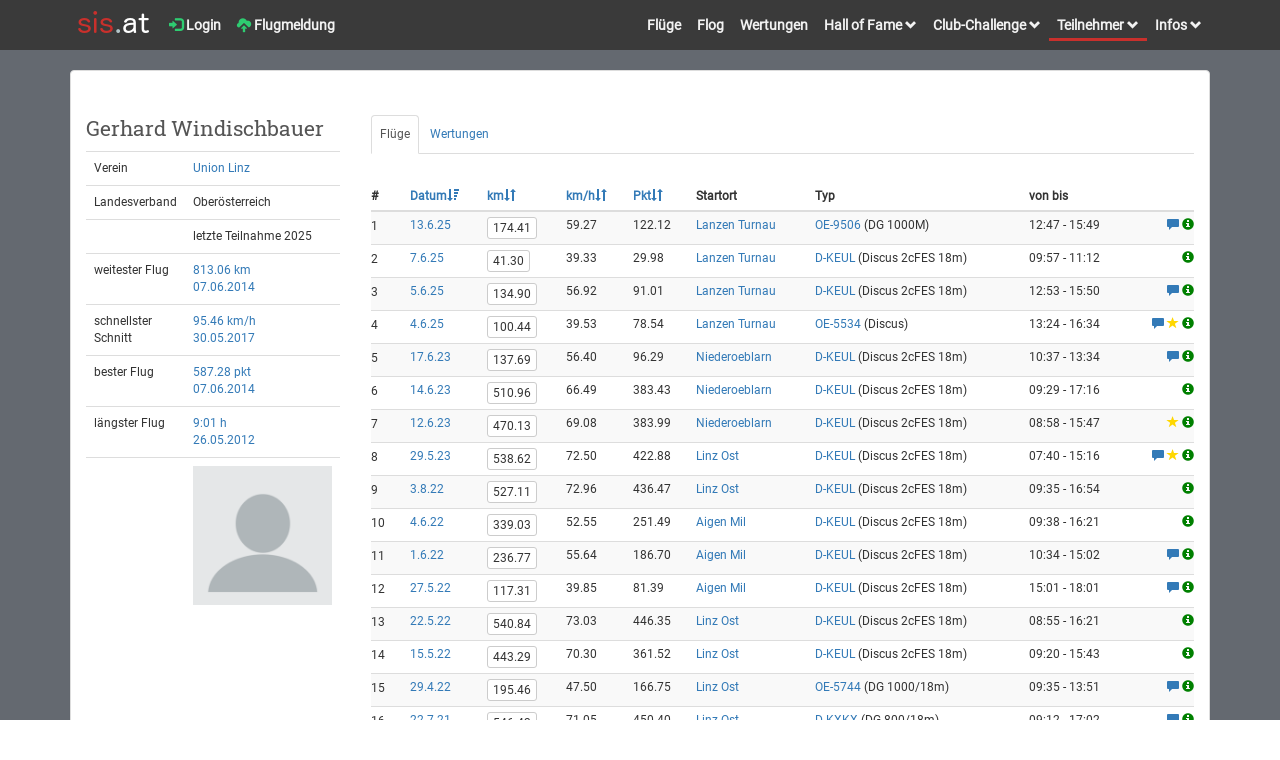

--- FILE ---
content_type: text/html; charset=UTF-8
request_url: https://sis.streckenflug.at/index.php?inc=teilnehmer&id=425
body_size: 23660
content:
<!DOCTYPE html>
<html lang="de">
<head>
    <meta charset="utf-8">
    <meta http-equiv="X-UA-Compatible" content="IE=edge">
    <meta name="viewport" content="width=device-width, initial-scale=1">
    <meta name="author" content="streckenflug.at im Auftrag des Österreichischen Aero-Clubs (ÖAeC), Sektion Segelflug">

<meta name="description" content="Weiter - höher - schneller - segelfliegen! sis-at, die österreichische Meisterschaft im Streckensegelflug hat den Zweck, Anreiz zum Streckenleistungsflug im Rahmen des Breitensports zu bieten. Sie soll den Piloten Erfahrung im Streckensegelflug vermitteln, den Nachwuchs fördern und die Möglichkeit gegeben Erfahrung und Qualifikation für andere Meisterschaften zu erlangen.">

    <link rel="icon" type="image/png" href="https://sis.streckenflug.at/img/favicon.png" />
	<title>sis-at Gerhard Windischbauer</title>



    <link href="https://sis.streckenflug.at/css/fonts.css?v=1.0" rel="stylesheet" type="text/css" media=""  />




    <link href="https://sis.streckenflug.at/lib/bootstrap/3.3.7/css/bootstrap.min.css" rel="stylesheet" type="text/css" media="screen"  />


    <link href="https://sis.streckenflug.at/lib/photoswipe/current/dist/photoswipe.css?v=4.1.3-1.0.4" rel="stylesheet"  />
    <link href="https://sis.streckenflug.at/lib/photoswipe/current/dist/default-skin/default-skin.css?v=4.1.3-1.0.4" rel="stylesheet"  />
    <link href="https://sis.streckenflug.at/lib/dropzone/4.3.0/dropzone.css" rel="stylesheet" type="text/css" media="screen"  />
    <link href="https://sis.streckenflug.at/css/rating.css?v=1" rel="stylesheet" type="text/css" media=""  />
    <link href="https://sis.streckenflug.at/css/screen.css?v=5" rel="stylesheet" type="text/css" media=""  />
    <link href="https://sis.streckenflug.at/css/modernscale.css?v=1.0" rel="stylesheet" type="text/css" media=""  />

    <link href="https://sis.streckenflug.at/lib/select2/4.0.3/css/select2.min.css" rel="stylesheet" type="text/css" media="screen"  />

    <link href="https://sis.streckenflug.at/lib/bootstrap-datetimepicker/css/bootstrap-datetimepicker.min.css" type="text/css" media="all" rel="stylesheet" />


<style>
.gradientY {
    background: #646970;
    background: url("https://sis.streckenflug.at/img/bg_darkclouds.jpg") no-repeat scroll center bottom / 100% auto, #646970;
}
</style>

    <script src="https://sis.streckenflug.at/lib/jquery/3.1.1/jquery.min.js" ></script>
    <script src="https://sis.streckenflug.at/lib/select2/4.0.3/js/select2.min.js" ></script>
    <script src="https://sis.streckenflug.at/lib/select2/4.0.3/js/i18n/de.js"  ></script>

    <script type="text/javascript" src="https://sis.streckenflug.at/lib/bootstrap-datetimepicker/js/moment-with-locales.min.js"></script>
    <script type="text/javascript" src="https://sis.streckenflug.at/lib//bootstrap-datetimepicker/js/bootstrap-datetimepicker.min.js"></script>


    <script src="https://sis.streckenflug.at/lib/photoswipe/current/dist/photoswipe.js?v=4.1.3-1.0.41768853177"></script>
    <script src="https://sis.streckenflug.at/lib/photoswipe/current/dist/photoswipe-ui-default.min.js?v=4.1.3-1.0.4"></script>

    <script src="https://sis.streckenflug.at/lib/dropzone/4.3.0/dropzone.js"  ></script>
    <script src="https://sis.streckenflug.at/js/rating.js?v=1.0"  ></script>
    <script src="https://sis.streckenflug.at/js/script.js?v=1.3"  ></script>


    <!-- HTML5 shim and Respond.js for IE8 support of HTML5 elements and media queries -->
    <!-- WARNING: Respond.js doesn't work if you view the page via file:// -->
    <!--[if lt IE 9]>
      <script src="https://oss.maxcdn.com/html5shiv/3.7.2/html5shiv.min.js"></script>
      <script src="https://oss.maxcdn.com/respond/1.4.2/respond.min.js"></script>
    <![endif]-->
</head>
<body>
<div id="wrap" class="gradientY">
<div id="main">

    <nav class="navbar navbar-default" >
      <div class="container">
        <div class="navbar-left">
          <ul class="nav navbar-nav navbar-left">
            <li class=" pull-left brand-logo"><a style="margin:0;padding-bottom:12px;padding-top:10px;padding-right:0;" href="index.php?inc=start" ><img class="img-responsive" src="https://sis.streckenflug.at/img//brand_sis.png" alt="Logo sis-at"></a></li>
<li class=" pull-left"><a href="index.php?inc=login" ><i class="glyphicon glyphicon-log-in" style="color:#2ECC71;"></i> Login</a></li><li class=" pull-left"><a class="" href="index.php?inc=einreichung&task=add" ><i class="glyphicon glyphicon-cloud-upload" style="color:#2ECC71;"></i> Flugmeldung</a></li>

        <button type="button" data-toggle="collapse" data-target=".navbar-collapse" class="navbar-toggle"><span class="sr-only">Toggle navigation</span><span class="icon-bar"></span><span class="icon-bar"></span><span class="icon-bar"></span></button>
          </ul>


    </div>

    <div class="collapse navbar-collapse navbar-right">
        <ul class="nav navbar-nav navbar-right">
            <li class=""><a href="index.php?inc=flug" >Flüge</a></li>
            <li class=""><a href="index.php?inc=flog" >Flog</a></li>
                        <li class=""><a href="index.php?inc=sisat" >Wertungen</a></li>


            <li class="dropdown ">
                <a href="#" class="dropdown-toggle" data-toggle="dropdown" role="button" aria-haspopup="true" aria-expanded="false" >Hall of Fame <i class="glyphicon glyphicon-chevron-down small"></i></a>
                <ul class="dropdown-menu" >
                    <li><a href="index.php?inc=halloffame&side_wertung=einzel">Einzelleistung</a></li>
                    <li><a href="index.php?inc=halloffame&side_wertung=alle">Gesamtleistung</a></li>
                    <li><a href="index.php?inc=halloffame&side_wertung=rating">Top tolle Flüge</a></li>
                </ul>
            </li>



            <li class="dropdown ">
                <a href="#" class="dropdown-toggle" data-toggle="dropdown" role="button" aria-haspopup="true" aria-expanded="false" >Club-Challenge <i class="glyphicon glyphicon-chevron-down small"></i></a>
                <ul class="dropdown-menu" >
                    <li><a href="index.php?inc=challenge">Übersicht</a></li>
                    <li><a href="index.php?inc=challenge&task=add">Anmeldung</a></li>
                    <li><a href="index.php?inc=challenge&task=info">Informationen</a></li>
                </ul>
            </li>


            <li class="dropdown active">
                <a href="#" class="dropdown-toggle" data-toggle="dropdown" role="button" aria-haspopup="true" aria-expanded="false" >Teilnehmer <i class="glyphicon glyphicon-chevron-down small"></i></a>
                <ul class="dropdown-menu" >
                    <li><a href="index.php?inc=teilnehmer">Piloten</a></li>
                    <li><a href="index.php?inc=verein">Vereine</a></li>
                    <li><a href="index.php?inc=flugzeug">Flugzeuge</a></li>
                </ul>
            </li>


            <li class="dropdown ">
                <a href="#" class="dropdown-toggle" data-toggle="dropdown" role="button" aria-haspopup="true" aria-expanded="false" >Infos <i class="glyphicon glyphicon-chevron-down small"></i></a>
                <ul class="dropdown-menu" >
                    <li><a href="pdf/sis-at-ausschreibung.pdf?v=2026"><i class="glyphicon glyphicon-download-alt small"></i> Ausschreibung</a></li>
                    <li><a href="index.php?inc=info&task=nenngeld">Nenngeld</a></li>
                    <li><a href="index.php?inc=info&task=schritte">5 Schritte</a></li>
                    <li><a href="index.php?inc=info&task=team">Team</a></li>
                    <li><a href="index.php?inc=info&task=impressum">Impressum</a></li>
                    <li><a href="index.php?inc=info&task=datenschutz">Datenschutzerklärung</a></li>
                    <li class="divider"></li>
                    <li><a href="index.php?inc=info&task=regionen">Regionen</a></li>
                    <li><a href="index.php?inc=info&task=logger">Logger</a></li>
                    <li><a href="index.php?inc=indexliste">Indexliste</a></li>
                    <li><a href="index.php?inc=info&task=berichte">Berichte</a></li>
                    <li class="divider"></li>
                    <li><a href="pdf/sis-at-erklaerung.pdf"><i class="glyphicon glyphicon-download-alt small"></i> Erklärung</a></li>
                    <li><a href="pdf/sis-at-bewertung2.pdf"><i class="glyphicon glyphicon-download-alt small"></i> Beispiele</a></li>
                </ul>
            </li>
          </ul>
        </div><!--/.nav-collapse -->
      </div>
    </nav>


  <div class="modal fade" id="error_modal" tabindex="-1" role="dialog">
    <div class="modal-dialog">
      <div class="modal-content">
        <div class="modal-header">
          <button type="button" class="close" data-dismiss="modal" aria-hidden="true">&times;</button>
          <h4 class="modal-title" >Meldungen</h4>
        </div>
        <div class="modal-body" id="error_modal-body-inner">
        </div>
        <div class="modal-footer">
          <button type="button" class="btn btn-default" data-dismiss="modal">Schließen</button>
        </div>
      </div>
    </div>
  </div>


    <div class="container">
        <div id="page-wrapper">
            <div class="row">
                <div class="col-lg-12">
                    <div class="panel panel-default satstamp" style="min-height:650px">
                        <div class="panel-body">
            <div class="row">
<div class="xrow xcol-sm-12"><div class=" col-sm-12 col-md-3 col-lg-3"><h3>Gerhard Windischbauer</h3><table class="table "><tr><td data-th="XXX">Verein</td><td data-th="XXX"><a href="index.php?inc=verein&task=show&id=1024">Union Linz</a></td></tr><tr><td data-th="XXX">Landesverband</td><td data-th="XXX">Oberösterreich</td></tr><tr><td data-th="XXX"></td><td data-th="XXX">letzte Teilnahme 2025<br></td></tr><tr><td data-th="XXX">weitester Flug</td><td data-th="XXX"><a href="index.php?inc=flug&id=33889">813.06 km<br>07.06.2014</a></td></tr><tr><td data-th="XXX">schnellster Schnitt</td><td data-th="XXX"><a href="index.php?inc=flug&id=45763">95.46 km/h<br>30.05.2017</a></td></tr><tr><td data-th="XXX">bester Flug</td><td data-th="XXX"><a href="index.php?inc=flug&id=33889">587.28 pkt<br>07.06.2014</a></td></tr><tr><td data-th="XXX">längster Flug</td><td data-th="XXX"><a href="index.php?inc=flug&id=25374">9:01 h<br>26.05.2012</a></td></tr><tr><td data-th="XXX"></td><td data-th="XXX"><img class="img-responsive" src="https://sis.streckenflug.at/img//profile.png" ></td></tr></table></div><div class=" col-sm-12 col-md-9 col-lg-9"><h3></h3><ul class="nav nav-tabs"><li class="active"><a href="index.php?inc=teilnehmer&id=425&side_tab=2">Flüge</a></li><li class=""><a href="index.php?inc=teilnehmer&id=425&side_tab=3">Wertungen</a></li></ul><form action='index.php' method='get' id='filter'><input type='hidden' name='inc' value='teilnehmer'><input type='hidden' name='id' value='425'><input type='hidden' name='side_tab' value='2'><input type='hidden' id='_sort' name='_sort' value='flugtag'><input type='hidden' id='_dir' name='_dir' value='desc'><input type='hidden' id='_page' name='_page' value=''></form><h3></h3><table class="rwd-table table table-condensed  table-striped "><thead><tr><th >#</th><th ><a href="#" class="sort" data-sort="flugtag" data-dir="asc">Datum<i class="glyphicon glyphicon-sort-desc"></i></a></th><th ><a href="#" class="sort" data-sort="km" data-dir="desc">km<i class="glyphicon glyphicon-sort"></i></a></th><th ><span style="white-space: nowrap;"><a href="#" class="sort" data-sort="kmh" data-dir="desc">km/h<i class="glyphicon glyphicon-sort"></i></a></span></th><th ><a href="#" class="sort" data-sort="pkt" data-dir="desc">Pkt<i class="glyphicon glyphicon-sort"></i></a></th><th >Startort</th><th >Typ</th><th >von bis</th><th ></th></tr></thead><tbody><tr class="" ><td  data-th="#" >1</td><td  data-th="Datum" ><a href="index.php?inc=flug&side_tag=2025-06-13">13.6.25</a></td><td  data-th="km" ><a href="./index.php?inc=flug&id=80748" class="btn btn-default btn-xs">174.41</a></td><td  data-th="kmh" >59.27</td><td  data-th="Pkt" >122.12</td><td  data-th="Startort" ><a href="index.php?inc=flug&side_flp=Lanzen+Turnau">Lanzen Turnau</a></td><td  data-th="Kennzeichen" ><a href="index.php?inc=flug&side_kennzeichen=OE-9506">OE-9506</a> (DG 1000M)</td><td  data-th="von bis" >12:47 - 15:49</td><td  data-th="" class="text-right"><a href="./index.php?inc=flug&id=80748"><i class="glyphicon glyphicon-comment" title="Ein sch&ouml;ner Lehrflug mit unserem Gro&szlig;meister Horst am R&uuml;cksitz, der mit diesem Schiff jeden Gemsenpfurz zentriert und verwertbares Steigen herauspresst. "></i> </a><a title="Windischbauer Gerhard" data-image-url="https://sis.streckenflug.at/flights/2025/3f65db6f158cfb50726119291c1b8f7c_preview.jpg" class="preview" rel="popover" href="./index.php?inc=flug&id=80748" ><i class="glyphicon glyphicon-info-sign" style="color:green;" title="" ></i></a></td></tr><tr class="" ><td  data-th="#" >2</td><td  data-th="Datum" ><a href="index.php?inc=flug&side_tag=2025-06-07">7.6.25</a></td><td  data-th="km" ><a href="./index.php?inc=flug&id=80567" class="btn btn-default btn-xs">41.30</a></td><td  data-th="kmh" >39.33</td><td  data-th="Pkt" >29.98</td><td  data-th="Startort" ><a href="index.php?inc=flug&side_flp=Lanzen+Turnau">Lanzen Turnau</a></td><td  data-th="Kennzeichen" ><a href="index.php?inc=flug&side_kennzeichen=D-KEUL">D-KEUL</a> (Discus 2cFES 18m)</td><td  data-th="von bis" >09:57 - 11:12</td><td  data-th="" class="text-right"><a title="Windischbauer Gerhard" data-image-url="https://sis.streckenflug.at/flights/2025/f27320c2794fc7d056bb7a93d790a134_preview.jpg" class="preview" rel="popover" href="./index.php?inc=flug&id=80567" ><i class="glyphicon glyphicon-info-sign" style="color:green;" title="" ></i></a></td></tr><tr class="" ><td  data-th="#" >3</td><td  data-th="Datum" ><a href="index.php?inc=flug&side_tag=2025-06-05">5.6.25</a></td><td  data-th="km" ><a href="./index.php?inc=flug&id=80522" class="btn btn-default btn-xs">134.90</a></td><td  data-th="kmh" >56.92</td><td  data-th="Pkt" >91.01</td><td  data-th="Startort" ><a href="index.php?inc=flug&side_flp=Lanzen+Turnau">Lanzen Turnau</a></td><td  data-th="Kennzeichen" ><a href="index.php?inc=flug&side_kennzeichen=D-KEUL">D-KEUL</a> (Discus 2cFES 18m)</td><td  data-th="von bis" >12:53 - 15:50</td><td  data-th="" class="text-right"><a href="./index.php?inc=flug&id=80522"><i class="glyphicon glyphicon-comment" title="Wieder Windfliegen..."></i> </a><a title="Windischbauer Gerhard" data-image-url="https://sis.streckenflug.at/flights/2025/2119896df08df713b17bbcf9b48a2637_preview.jpg" class="preview" rel="popover" href="./index.php?inc=flug&id=80522" ><i class="glyphicon glyphicon-info-sign" style="color:green;" title="" ></i></a></td></tr><tr class="" ><td  data-th="#" >4</td><td  data-th="Datum" ><a href="index.php?inc=flug&side_tag=2025-06-04">4.6.25</a></td><td  data-th="km" ><a href="./index.php?inc=flug&id=80515" class="btn btn-default btn-xs">100.44</a></td><td  data-th="kmh" >39.53</td><td  data-th="Pkt" >78.54</td><td  data-th="Startort" ><a href="index.php?inc=flug&side_flp=Lanzen+Turnau">Lanzen Turnau</a></td><td  data-th="Kennzeichen" ><a href="index.php?inc=flug&side_kennzeichen=OE-5534">OE-5534</a> (Discus)</td><td  data-th="von bis" >13:24 - 16:34</td><td  data-th="" class="text-right"><a href="./index.php?inc=flug&id=80515"><i class="glyphicon glyphicon-comment" title="Windfliegen vom Feinsten. Seit 2463 Tagen wieder einmal v&ouml;llig unerwartet mit unserem Discus-CS unterwegs!!!"></i> </a><a href="./index.php?inc=flug&id=80515"><i class="glyphicon glyphicon-star" style="color:#ffd700;" title="Mit 1 Stimme(n) bewertet!"></i> </a><a title="Windischbauer Gerhard" data-image-url="https://sis.streckenflug.at/flights/2025/0449290da0ec94c7936207af2c4bb797_preview.jpg" class="preview" rel="popover" href="./index.php?inc=flug&id=80515" ><i class="glyphicon glyphicon-info-sign" style="color:green;" title="" ></i></a></td></tr><tr class="" ><td  data-th="#" >5</td><td  data-th="Datum" ><a href="index.php?inc=flug&side_tag=2023-06-17">17.6.23</a></td><td  data-th="km" ><a href="./index.php?inc=flug&id=72164" class="btn btn-default btn-xs">137.69</a></td><td  data-th="kmh" >56.40</td><td  data-th="Pkt" >96.29</td><td  data-th="Startort" ><a href="index.php?inc=flug&side_flp=Niederoeblarn">Niederoeblarn</a></td><td  data-th="Kennzeichen" ><a href="index.php?inc=flug&side_kennzeichen=D-KEUL">D-KEUL</a> (Discus 2cFES 18m)</td><td  data-th="von bis" >10:37 - 13:34</td><td  data-th="" class="text-right"><a href="./index.php?inc=flug&id=72164"><i class="glyphicon glyphicon-comment" title="Sp&auml;ter Start wegen NW in LOGO,  oben ziemlich zerrissen, h&auml;ufig Schauer - dann die ersehnte Welle, zuerst keine Freigabe, dann ein zu rasch sich schlie&szlig;endes F&ouml;hnloch, also war rascher Abstieg angesagt. "></i> </a><a title="Windischbauer Gerhard" data-image-url="https://sis.streckenflug.at/flights/2023/0e8439f122cbb79c318c5921957cebc2_preview.jpg" class="preview" rel="popover" href="./index.php?inc=flug&id=72164" ><i class="glyphicon glyphicon-info-sign" style="color:green;" title="" ></i></a></td></tr><tr class="" ><td  data-th="#" >6</td><td  data-th="Datum" ><a href="index.php?inc=flug&side_tag=2023-06-14">14.6.23</a></td><td  data-th="km" ><a href="./index.php?inc=flug&id=72050" class="btn btn-default btn-xs">510.96</a></td><td  data-th="kmh" >66.49</td><td  data-th="Pkt" >383.43</td><td  data-th="Startort" ><a href="index.php?inc=flug&side_flp=Niederoeblarn">Niederoeblarn</a></td><td  data-th="Kennzeichen" ><a href="index.php?inc=flug&side_kennzeichen=D-KEUL">D-KEUL</a> (Discus 2cFES 18m)</td><td  data-th="von bis" >09:29 - 17:16</td><td  data-th="" class="text-right"><a title="Windischbauer Gerhard" data-image-url="https://sis.streckenflug.at/flights/2023/ac0441da4cf0fc73747402b1ec8e5e84_preview.jpg" class="preview" rel="popover" href="./index.php?inc=flug&id=72050" ><i class="glyphicon glyphicon-info-sign" style="color:green;" title="" ></i></a></td></tr><tr class="" ><td  data-th="#" >7</td><td  data-th="Datum" ><a href="index.php?inc=flug&side_tag=2023-06-12">12.6.23</a></td><td  data-th="km" ><a href="./index.php?inc=flug&id=71902" class="btn btn-default btn-xs">470.13</a></td><td  data-th="kmh" >69.08</td><td  data-th="Pkt" >383.99</td><td  data-th="Startort" ><a href="index.php?inc=flug&side_flp=Niederoeblarn">Niederoeblarn</a></td><td  data-th="Kennzeichen" ><a href="index.php?inc=flug&side_kennzeichen=D-KEUL">D-KEUL</a> (Discus 2cFES 18m)</td><td  data-th="von bis" >08:58 - 15:47</td><td  data-th="" class="text-right"><a href="./index.php?inc=flug&id=71902"><i class="glyphicon glyphicon-star" style="color:#ffd700;" title="Mit 1 Stimme(n) bewertet!"></i> </a><a title="Windischbauer Gerhard" data-image-url="https://sis.streckenflug.at/flights/2023/fe6478aeadbb1104c27cd37a52c1cfc3_preview.jpg" class="preview" rel="popover" href="./index.php?inc=flug&id=71902" ><i class="glyphicon glyphicon-info-sign" style="color:green;" title="" ></i></a></td></tr><tr class="" ><td  data-th="#" >8</td><td  data-th="Datum" ><a href="index.php?inc=flug&side_tag=2023-05-29">29.5.23</a></td><td  data-th="km" ><a href="./index.php?inc=flug&id=71501" class="btn btn-default btn-xs">538.62</a></td><td  data-th="kmh" >72.50</td><td  data-th="Pkt" >422.88</td><td  data-th="Startort" ><a href="index.php?inc=flug&side_flp=Linz+Ost">Linz Ost</a></td><td  data-th="Kennzeichen" ><a href="index.php?inc=flug&side_kennzeichen=D-KEUL">D-KEUL</a> (Discus 2cFES 18m)</td><td  data-th="von bis" >07:40 - 15:16</td><td  data-th="" class="text-right"><a href="./index.php?inc=flug&id=71501"><i class="glyphicon glyphicon-comment" title="Dank unserer neuen WT9 und Daniel am Steuer schnell oben, dann beim Einfahren des Fahrwers die Trinkflasche ge&ouml;ffnet, das Schlamassel aber erst bemerkt, als es rund um nass wurde und dann 7,5 Stunden in einem Liter Wasser gesessen - wenn's f&uuml;r Hoppalas auch sis-Punkte g&auml;be, w&auml;re ich heute wahrscheinlich Tagessieger!"></i> </a><a href="./index.php?inc=flug&id=71501"><i class="glyphicon glyphicon-star" style="color:#ffd700;" title="Mit 1 Stimme(n) bewertet!"></i> </a><a title="Windischbauer Gerhard" data-image-url="https://sis.streckenflug.at/flights/2023/686c7b6c9fad91b4c630a4da063eeb57_preview.jpg" class="preview" rel="popover" href="./index.php?inc=flug&id=71501" ><i class="glyphicon glyphicon-info-sign" style="color:green;" title="" ></i></a></td></tr><tr class="" ><td  data-th="#" >9</td><td  data-th="Datum" ><a href="index.php?inc=flug&side_tag=2022-08-03">3.8.22</a></td><td  data-th="km" ><a href="./index.php?inc=flug&id=69010" class="btn btn-default btn-xs">527.11</a></td><td  data-th="kmh" >72.96</td><td  data-th="Pkt" >436.47</td><td  data-th="Startort" ><a href="index.php?inc=flug&side_flp=Linz+Ost">Linz Ost</a></td><td  data-th="Kennzeichen" ><a href="index.php?inc=flug&side_kennzeichen=D-KEUL">D-KEUL</a> (Discus 2cFES 18m)</td><td  data-th="von bis" >09:35 - 16:54</td><td  data-th="" class="text-right"><a title="Windischbauer Gerhard" data-image-url="https://sis.streckenflug.at/flights/2022/588bb680f183712af1611c908ce6e53f_preview.jpg" class="preview" rel="popover" href="./index.php?inc=flug&id=69010" ><i class="glyphicon glyphicon-info-sign" style="color:green;" title="" ></i></a></td></tr><tr class="" ><td  data-th="#" >10</td><td  data-th="Datum" ><a href="index.php?inc=flug&side_tag=2022-06-04">4.6.22</a></td><td  data-th="km" ><a href="./index.php?inc=flug&id=67368" class="btn btn-default btn-xs">339.03</a></td><td  data-th="kmh" >52.55</td><td  data-th="Pkt" >251.49</td><td  data-th="Startort" ><a href="index.php?inc=flug&side_flp=Aigen+Mil">Aigen Mil</a></td><td  data-th="Kennzeichen" ><a href="index.php?inc=flug&side_kennzeichen=D-KEUL">D-KEUL</a> (Discus 2cFES 18m)</td><td  data-th="von bis" >09:38 - 16:21</td><td  data-th="" class="text-right"><a title="Windischbauer Gerhard" data-image-url="https://sis.streckenflug.at/flights/2022/f767f724ebbdc5ff95751c0991c30e07_preview.jpg" class="preview" rel="popover" href="./index.php?inc=flug&id=67368" ><i class="glyphicon glyphicon-info-sign" style="color:green;" title="" ></i></a></td></tr><tr class="" ><td  data-th="#" >11</td><td  data-th="Datum" ><a href="index.php?inc=flug&side_tag=2022-06-01">1.6.22</a></td><td  data-th="km" ><a href="./index.php?inc=flug&id=67299" class="btn btn-default btn-xs">236.77</a></td><td  data-th="kmh" >55.64</td><td  data-th="Pkt" >186.70</td><td  data-th="Startort" ><a href="index.php?inc=flug&side_flp=Aigen+Mil">Aigen Mil</a></td><td  data-th="Kennzeichen" ><a href="index.php?inc=flug&side_kennzeichen=D-KEUL">D-KEUL</a> (Discus 2cFES 18m)</td><td  data-th="von bis" >10:34 - 15:02</td><td  data-th="" class="text-right"><a href="./index.php?inc=flug&id=67299"><i class="glyphicon glyphicon-comment" title="Gar nicht so schlechte Optik - aaaaaber dann... oben der v&ouml;llig entbehrliche S&uuml;d, weiter unten der Ost ... und ich liebe das Windfliegen ohnehin ganz besonders!"></i> </a><a title="Windischbauer Gerhard" data-image-url="https://sis.streckenflug.at/flights/2022/7f394e4edf6030272a40f824a34e7b90_preview.jpg" class="preview" rel="popover" href="./index.php?inc=flug&id=67299" ><i class="glyphicon glyphicon-info-sign" style="color:green;" title="" ></i></a></td></tr><tr class="" ><td  data-th="#" >12</td><td  data-th="Datum" ><a href="index.php?inc=flug&side_tag=2022-05-27">27.5.22</a></td><td  data-th="km" ><a href="./index.php?inc=flug&id=67269" class="btn btn-default btn-xs">117.31</a></td><td  data-th="kmh" >39.85</td><td  data-th="Pkt" >81.39</td><td  data-th="Startort" ><a href="index.php?inc=flug&side_flp=Aigen+Mil">Aigen Mil</a></td><td  data-th="Kennzeichen" ><a href="index.php?inc=flug&side_kennzeichen=D-KEUL">D-KEUL</a> (Discus 2cFES 18m)</td><td  data-th="von bis" >15:01 - 18:01</td><td  data-th="" class="text-right"><a href="./index.php?inc=flug&id=67269"><i class="glyphicon glyphicon-comment" title="Vom bombastisch gehenden Westhang rauf auf ca. 2000NN, weiter rauf thermisch nicht viel mehr los, aber dann ganz easy ohne Rotor in den Lift auf 5500NN. Ein unerwartet beeindruckender H&ouml;henflug bei unseren Freunden in Aigen - nach 2 Jahren Fliegerlagerpause."></i> </a><a title="Windischbauer Gerhard" data-image-url="https://sis.streckenflug.at/flights/2022/834d511e712b8c8ff9881a8cd7a70353_preview.jpg" class="preview" rel="popover" href="./index.php?inc=flug&id=67269" ><i class="glyphicon glyphicon-info-sign" style="color:green;" title="" ></i></a></td></tr><tr class="" ><td  data-th="#" >13</td><td  data-th="Datum" ><a href="index.php?inc=flug&side_tag=2022-05-22">22.5.22</a></td><td  data-th="km" ><a href="./index.php?inc=flug&id=67167" class="btn btn-default btn-xs">540.84</a></td><td  data-th="kmh" >73.03</td><td  data-th="Pkt" >446.35</td><td  data-th="Startort" ><a href="index.php?inc=flug&side_flp=Linz+Ost">Linz Ost</a></td><td  data-th="Kennzeichen" ><a href="index.php?inc=flug&side_kennzeichen=D-KEUL">D-KEUL</a> (Discus 2cFES 18m)</td><td  data-th="von bis" >08:55 - 16:21</td><td  data-th="" class="text-right"><a title="Windischbauer Gerhard" data-image-url="https://sis.streckenflug.at/flights/2022/d3f8fb9c770821181835dea1124d5a67_preview.jpg" class="preview" rel="popover" href="./index.php?inc=flug&id=67167" ><i class="glyphicon glyphicon-info-sign" style="color:green;" title="" ></i></a></td></tr><tr class="" ><td  data-th="#" >14</td><td  data-th="Datum" ><a href="index.php?inc=flug&side_tag=2022-05-15">15.5.22</a></td><td  data-th="km" ><a href="./index.php?inc=flug&id=67002" class="btn btn-default btn-xs">443.29</a></td><td  data-th="kmh" >70.30</td><td  data-th="Pkt" >361.52</td><td  data-th="Startort" ><a href="index.php?inc=flug&side_flp=Linz+Ost">Linz Ost</a></td><td  data-th="Kennzeichen" ><a href="index.php?inc=flug&side_kennzeichen=D-KEUL">D-KEUL</a> (Discus 2cFES 18m)</td><td  data-th="von bis" >09:20 - 15:43</td><td  data-th="" class="text-right"><a title="Windischbauer Gerhard" data-image-url="https://sis.streckenflug.at/flights/2022/b010b450f8ca8631c91397cbcde0d1eb_preview.jpg" class="preview" rel="popover" href="./index.php?inc=flug&id=67002" ><i class="glyphicon glyphicon-info-sign" style="color:green;" title="" ></i></a></td></tr><tr class="" ><td  data-th="#" >15</td><td  data-th="Datum" ><a href="index.php?inc=flug&side_tag=2022-04-29">29.4.22</a></td><td  data-th="km" ><a href="./index.php?inc=flug&id=66572" class="btn btn-default btn-xs">195.46</a></td><td  data-th="kmh" >47.50</td><td  data-th="Pkt" >166.75</td><td  data-th="Startort" ><a href="index.php?inc=flug&side_flp=Linz+Ost">Linz Ost</a></td><td  data-th="Kennzeichen" ><a href="index.php?inc=flug&side_kennzeichen=OE-5744">OE-5744</a> (DG 1000/18m)</td><td  data-th="von bis" >09:35 - 13:51</td><td  data-th="" class="text-right"><a href="./index.php?inc=flug&id=66572"><i class="glyphicon glyphicon-comment" title="Da w&auml;r sicher mehr drinnen gewesen, denn nach den ersten B&auml;rten hat das E-Vario pl&ouml;tzlich v&ouml;llig unsinnige akustische Signale von sich gegeben, das war irritierend und wir dachten schon &uuml;ber die R&uuml;ckkehr zum Platz nach. Aber wie so oft in der Technik hat auch hier ausschalten, warten, einschalten die Abhilfe gebracht - darauf h&auml;tten wir auch fr&uuml;her kommen k&ouml;nnen.  "></i> </a><a title="Marschner Roland" data-image-url="https://sis.streckenflug.at/flights/2022/3232ed5324dfb0b904489ce59ca3501e_preview.jpg" class="preview" rel="popover" href="./index.php?inc=flug&id=66572" ><i class="glyphicon glyphicon-info-sign" style="color:green;" title="" ></i></a></td></tr><tr class="" ><td  data-th="#" >16</td><td  data-th="Datum" ><a href="index.php?inc=flug&side_tag=2021-07-22">22.7.21</a></td><td  data-th="km" ><a href="./index.php?inc=flug&id=64248" class="btn btn-default btn-xs">546.43</a></td><td  data-th="kmh" >71.05</td><td  data-th="Pkt" >450.40</td><td  data-th="Startort" ><a href="index.php?inc=flug&side_flp=Linz+Ost">Linz Ost</a></td><td  data-th="Kennzeichen" ><a href="index.php?inc=flug&side_kennzeichen=D-KXKX">D-KXKX</a> (DG 800/18m)</td><td  data-th="von bis" >09:12 - 17:02</td><td  data-th="" class="text-right"><a href="./index.php?inc=flug&id=64248"><i class="glyphicon glyphicon-comment" title="Beim Starten alles sehr niedrig und die Wolken sehr unzuverl&auml;&szlig;lich, dann entwickelte sich aber ein ziemlich guter Juli-Tag."></i> </a><a title="Windischbauer Gerhard" data-image-url="https://sis.streckenflug.at/flights/2021/7ddabdebd0f048dd93d9d344a6ea6900_preview.jpg" class="preview" rel="popover" href="./index.php?inc=flug&id=64248" ><i class="glyphicon glyphicon-info-sign" style="color:green;" title="" ></i></a></td></tr><tr class="" ><td  data-th="#" >17</td><td  data-th="Datum" ><a href="index.php?inc=flug&side_tag=2021-06-08">8.6.21</a></td><td  data-th="km" ><a href="./index.php?inc=flug&id=63070" class="btn btn-default btn-xs">206.76</a></td><td  data-th="kmh" >79.73</td><td  data-th="Pkt" >163.19</td><td  data-th="Startort" ><a href="index.php?inc=flug&side_flp=Linz+Ost">Linz Ost</a></td><td  data-th="Kennzeichen" ><a href="index.php?inc=flug&side_kennzeichen=D-KXKX">D-KXKX</a> (DG 800/18m)</td><td  data-th="von bis" >08:40 - 11:22</td><td  data-th="" class="text-right"><a href="./index.php?inc=flug&id=63070"><i class="glyphicon glyphicon-comment" title="Vom Start weg 7/8 bis 8/8, dennoch vereinzelt starke B&auml;rte, beim Heimflug zu lange nicht entschienden, ob am Kamm oder &uuml;ber die Donaulinie zur&uuml;ck, deshalb und wegen andauernder Regenf&auml;lle in DE leider die Erd&ouml;llobby f&ouml;rdern m&uuml;ssen."></i> </a><a title="Windischbauer Gerhard" data-image-url="https://sis.streckenflug.at/flights/2021/cf138737227b35772ea1af24cdd3d63e_preview.jpg" class="preview" rel="popover" href="./index.php?inc=flug&id=63070" ><i class="glyphicon glyphicon-info-sign" style="color:green;" title="" ></i></a></td></tr><tr class="" ><td  data-th="#" >18</td><td  data-th="Datum" ><a href="index.php?inc=flug&side_tag=2021-04-26">26.4.21</a></td><td  data-th="km" ><a href="./index.php?inc=flug&id=62042" class="btn btn-default btn-xs">482.72</a></td><td  data-th="kmh" >75.82</td><td  data-th="Pkt" >369.76</td><td  data-th="Startort" ><a href="index.php?inc=flug&side_flp=Linz+Ost">Linz Ost</a></td><td  data-th="Kennzeichen" ><a href="index.php?inc=flug&side_kennzeichen=D-KXKX">D-KXKX</a> (DG 800/18m)</td><td  data-th="von bis" >10:21 - 16:50</td><td  data-th="" class="text-right"><a href="./index.php?inc=flug&id=62042"><i class="glyphicon glyphicon-comment" title="Mittags m&uuml;hsam (fast bis Zwiesel blau bzw. sind die Wolken erst entstanden, nachdem ich dort gekurbelt habe!!!), dann in DE bis zum Chamer becken super, R&uuml;ckflug spitzenm&auml;&szlig;ig, nach Osten am Abend etwas z&auml;h, beim Heimflug aber trotzdem wieder ausgezeichnete, tragende Linien. "></i> </a><a title="Windischbauer Gerhard" data-image-url="https://sis.streckenflug.at/flights/2021/ad418d9812c33519b152f5bacacb0714_preview.jpg" class="preview" rel="popover" href="./index.php?inc=flug&id=62042" ><i class="glyphicon glyphicon-info-sign" style="color:green;" title="" ></i></a></td></tr><tr class="" ><td  data-th="#" >19</td><td  data-th="Datum" ><a href="index.php?inc=flug&side_tag=2021-04-23">23.4.21</a></td><td  data-th="km" ><a href="./index.php?inc=flug&id=61830" class="btn btn-default btn-xs">472.10</a></td><td  data-th="kmh" >68.89</td><td  data-th="Pkt" >379.49</td><td  data-th="Startort" ><a href="index.php?inc=flug&side_flp=Linz+Ost">Linz Ost</a></td><td  data-th="Kennzeichen" ><a href="index.php?inc=flug&side_kennzeichen=D-KXKX">D-KXKX</a> (DG 800/18m)</td><td  data-th="von bis" >08:36 - 16:01</td><td  data-th="" class="text-right"><a href="./index.php?inc=flug&id=61830"><i class="glyphicon glyphicon-comment" title="Der entbehrliche Wind: In den Tauern mehr N-Komponente als erwartet, der West w&auml;re hilfreicher gewesen...Was die winterliche Gebirgs-Optik betrifft aber ein Traumtag... "></i> </a><a title="Windischbauer Gerhard" data-image-url="https://sis.streckenflug.at/flights/2021/224e05cc225211d2cccbdf3e30a6ff99_preview.jpg" class="preview" rel="popover" href="./index.php?inc=flug&id=61830" ><i class="glyphicon glyphicon-info-sign" style="color:green;" title="" ></i></a></td></tr><tr class="" ><td  data-th="#" >20</td><td  data-th="Datum" ><a href="index.php?inc=flug&side_tag=2020-07-14">14.7.20</a></td><td  data-th="km" ><a href="./index.php?inc=flug&id=59385" class="btn btn-default btn-xs">423.36</a></td><td  data-th="kmh" >72.96</td><td  data-th="Pkt" >349.50</td><td  data-th="Startort" ><a href="index.php?inc=flug&side_flp=Linz+Ost">Linz Ost</a></td><td  data-th="Kennzeichen" ><a href="index.php?inc=flug&side_kennzeichen=D-KXKX">D-KXKX</a> (DG 800/18m)</td><td  data-th="von bis" >09:34 - 15:28</td><td  data-th="" class="text-right"><a href="./index.php?inc=flug&id=59385"><i class="glyphicon glyphicon-comment" title="Abschirmung vom Start bis zur Landung, in DE etwas besser, Wolkenbild optisch perfekt, aber eben nur optisch... war aber eh so vorhergesagt, aber ich wollte es nicht wahr haben! Daf&uuml;r dort und da &uuml;ber 3m integriert!"></i> </a><a title="Windischbauer Gerhard" data-image-url="https://sis.streckenflug.at/flights/2020/8ed36154da6b6edd1c1cfc061298cc8f_preview.jpg" class="preview" rel="popover" href="./index.php?inc=flug&id=59385" ><i class="glyphicon glyphicon-info-sign" style="color:green;" title="" ></i></a></td></tr><tr class="" ><td  data-th="#" >21</td><td  data-th="Datum" ><a href="index.php?inc=flug&side_tag=2020-07-04">4.7.20</a></td><td  data-th="km" ><a href="./index.php?inc=flug&id=58920" class="btn btn-default btn-xs">559.36</a></td><td  data-th="kmh" >64.66</td><td  data-th="Pkt" >413.21</td><td  data-th="Startort" ><a href="index.php?inc=flug&side_flp=Linz+Ost">Linz Ost</a></td><td  data-th="Kennzeichen" ><a href="index.php?inc=flug&side_kennzeichen=D-KXKX">D-KXKX</a> (DG 800/18m)</td><td  data-th="von bis" >08:11 - 16:59</td><td  data-th="" class="text-right"><a title="Windischbauer Gerhard" data-image-url="https://sis.streckenflug.at/flights/2020/99af5fa494e80e8c604cd05620a4da7d_preview.jpg" class="preview" rel="popover" href="./index.php?inc=flug&id=58920" ><i class="glyphicon glyphicon-info-sign" style="color:green;" title="" ></i></a></td></tr><tr class="" ><td  data-th="#" >22</td><td  data-th="Datum" ><a href="index.php?inc=flug&side_tag=2020-06-24">24.6.20</a></td><td  data-th="km" ><a href="./index.php?inc=flug&id=58614" class="btn btn-default btn-xs">480.81</a></td><td  data-th="kmh" >72.63</td><td  data-th="Pkt" >343.72</td><td  data-th="Startort" ><a href="index.php?inc=flug&side_flp=Linz+Ost">Linz Ost</a></td><td  data-th="Kennzeichen" ><a href="index.php?inc=flug&side_kennzeichen=D-KXKX">D-KXKX</a> (DG 800/18m)</td><td  data-th="von bis" >08:28 - 15:12</td><td  data-th="" class="text-right"><a href="./index.php?inc=flug&id=58614"><i class="glyphicon glyphicon-comment" title="Zwischen Deggendorf und Straubing nur mehr eine einsame Wolke - Versuch nach Norden war auch vergeblich - im Osten dann vor Ottenschlag der fast erwartete Regen. Alles in Allem zum Teil super Steigwerte, aber genau so gings auch runter!"></i> </a><a title="Windischbauer Gerhard" data-image-url="https://sis.streckenflug.at/flights/2020/b3d0f561de8d3ea4a3a62dd2e072186e_preview.jpg" class="preview" rel="popover" href="./index.php?inc=flug&id=58614" ><i class="glyphicon glyphicon-info-sign" style="color:green;" title="" ></i></a></td></tr><tr class="" ><td  data-th="#" >23</td><td  data-th="Datum" ><a href="index.php?inc=flug&side_tag=2020-06-13">13.6.20</a></td><td  data-th="km" ><a href="./index.php?inc=flug&id=58341" class="btn btn-default btn-xs">428.62</a></td><td  data-th="kmh" >63.47</td><td  data-th="Pkt" >307.58</td><td  data-th="Startort" ><a href="index.php?inc=flug&side_flp=Linz+Ost">Linz Ost</a></td><td  data-th="Kennzeichen" ><a href="index.php?inc=flug&side_kennzeichen=D-KXKX">D-KXKX</a> (DG 800/18m)</td><td  data-th="von bis" >10:04 - 16:58</td><td  data-th="" class="text-right"><a title="Windischbauer Gerhard" data-image-url="https://sis.streckenflug.at/flights/2020/f53128f6717f0a55c5e3680c8c311553_preview.jpg" class="preview" rel="popover" href="./index.php?inc=flug&id=58341" ><i class="glyphicon glyphicon-info-sign" style="color:green;" title="" ></i></a></td></tr><tr class="" ><td  data-th="#" >24</td><td  data-th="Datum" ><a href="index.php?inc=flug&side_tag=2020-06-01">1.6.20</a></td><td  data-th="km" ><a href="./index.php?inc=flug&id=58020" class="btn btn-default btn-xs">50.60</a></td><td  data-th="kmh" >53.70</td><td  data-th="Pkt" >38.44</td><td  data-th="Startort" ><a href="index.php?inc=flug&side_flp=Linz+Ost">Linz Ost</a></td><td  data-th="Kennzeichen" ><a href="index.php?inc=flug&side_kennzeichen=D-KXKX">D-KXKX</a> (DG 800/18m)</td><td  data-th="von bis" >09:50 - 11:10</td><td  data-th="" class="text-right"><a href="./index.php?inc=flug&id=58020"><i class="glyphicon glyphicon-comment" title="Versuchen kann man es ja..."></i> </a><a title="Windischbauer Gerhard" data-image-url="https://sis.streckenflug.at/flights/2020/48ed5d6546f399b088ca03deb52d2f0e_preview.jpg" class="preview" rel="popover" href="./index.php?inc=flug&id=58020" ><i class="glyphicon glyphicon-info-sign" style="color:green;" title="" ></i></a></td></tr><tr class="" ><td  data-th="#" >25</td><td  data-th="Datum" ><a href="index.php?inc=flug&side_tag=2020-05-19">19.5.20</a></td><td  data-th="km" ><a href="./index.php?inc=flug&id=57556" class="btn btn-default btn-xs">438.79</a></td><td  data-th="kmh" >83.49</td><td  data-th="Pkt" >352.71</td><td  data-th="Startort" ><a href="index.php?inc=flug&side_flp=Linz+Ost">Linz Ost</a></td><td  data-th="Kennzeichen" ><a href="index.php?inc=flug&side_kennzeichen=D-KXKX">D-KXKX</a> (DG 800/18m)</td><td  data-th="von bis" >10:10 - 15:35</td><td  data-th="" class="text-right"><a href="./index.php?inc=flug&id=57556"><i class="glyphicon glyphicon-comment" title="Vielleicht war der Abflug nach Osten doch die falsche Entscheidung, obwohl es bis Jihlova sehr gut ging ... ab der Wende begann alles auseinanderzulaufen und in der abeschatteten Suppe gings dann nur sporadisch wirklich gut, Richtung DE war nach 3 Versuchen am Hochficht wegen Regen schluss."></i> </a><a title="Windischbauer Gerhard" data-image-url="https://sis.streckenflug.at/flights/2020/4a90d42747d47f90cc05e3137a45f4c5_preview.jpg" class="preview" rel="popover" href="./index.php?inc=flug&id=57556" ><i class="glyphicon glyphicon-info-sign" style="color:green;" title="" ></i></a></td></tr><tr class="" ><td  data-th="#" >26</td><td  data-th="Datum" ><a href="index.php?inc=flug&side_tag=2019-07-22">22.7.19</a></td><td  data-th="km" ><a href="./index.php?inc=flug&id=55740" class="btn btn-default btn-xs">281.67</a></td><td  data-th="kmh" >55.89</td><td  data-th="Pkt" >227.53</td><td  data-th="Startort" ><a href="index.php?inc=flug&side_flp=Linz+Ost">Linz Ost</a></td><td  data-th="Kennzeichen" ><a href="index.php?inc=flug&side_kennzeichen=D-KXKX">D-KXKX</a> (DG 800/18m)</td><td  data-th="von bis" >10:01 - 15:03</td><td  data-th="" class="text-right"><a href="./index.php?inc=flug&id=55740"><i class="glyphicon glyphicon-comment" title="Der ganze Tag mit 8/8 Cirren-Schirm geschm&uuml;ckt, dennoch dort und da brauchbare B&auml;rte. Der Osten w&auml;re heute aber die bessere Wahl gewesen. Beim Heimflug eine Fehlentscheidung: wegen ED-R Freyung in der CZ geflogen, dort aber noch mehr abgeschattet als weiter im S&uuml;den - der Moldaustausee war auch keine wirkliche Hilfe, &uuml;ber Frymburk ca. 1 Stunde mit m&auml;&szlig;igem Erfolg gebastelt (bin gerade halt so recht und schlecht oben geblieben!), dann zwar mit genug Sprit aber zu wenig Strom den Motor zum Laufen gebracht und ab nach Hause."></i> </a><a title="Windischbauer Gerhard" data-image-url="https://sis.streckenflug.at/flights/2019/7235ea14f72cb23a6dc34fd28b62c273_preview.jpg" class="preview" rel="popover" href="./index.php?inc=flug&id=55740" ><i class="glyphicon glyphicon-info-sign" style="color:green;" title="" ></i></a></td></tr><tr class="" ><td  data-th="#" >27</td><td  data-th="Datum" ><a href="index.php?inc=flug&side_tag=2019-07-16">16.7.19</a></td><td  data-th="km" ><a href="./index.php?inc=flug&id=55574" class="btn btn-default btn-xs">89.16</a></td><td  data-th="kmh" >31.87</td><td  data-th="Pkt" >61.90</td><td  data-th="Startort" ><a href="index.php?inc=flug&side_flp=Linz+Ost">Linz Ost</a></td><td  data-th="Kennzeichen" ><a href="index.php?inc=flug&side_kennzeichen=D-KXKX">D-KXKX</a> (DG 800/18m)</td><td  data-th="von bis" >09:59 - 12:47</td><td  data-th="" class="text-right"><a href="./index.php?inc=flug&id=55574"><i class="glyphicon glyphicon-comment" title="Nur so zum Spa&szlig; aller sis-Watcher! Keine Ahnung, wie man so scheitern kann - vielleicht war es der Bodenwind im Linzer Becken von bis zu 38 km/h, der mir den Tag versaute? Jedenfalls habe ich nach 2 Anl&auml;ufen und &uuml;ber 3,5 Stunden Flugzeit fuchsteufelswild den Linzer Luftraum in Richtung Hangar verlassen und bin auf &quot;Mensch &auml;rgere dich nicht&quot; umgestiegen!"></i> </a><a title="Windischbauer Gerhard" data-image-url="https://sis.streckenflug.at/flights/2019/d553c39c793367dc438a08b877a51dcd_preview.jpg" class="preview" rel="popover" href="./index.php?inc=flug&id=55574" ><i class="glyphicon glyphicon-info-sign" style="color:green;" title="" ></i></a></td></tr><tr class="" ><td  data-th="#" >28</td><td  data-th="Datum" ><a href="index.php?inc=flug&side_tag=2019-07-10">10.7.19</a></td><td  data-th="km" ><a href="./index.php?inc=flug&id=55442" class="btn btn-default btn-xs">565.41</a></td><td  data-th="kmh" >69.70</td><td  data-th="Pkt" >454.26</td><td  data-th="Startort" ><a href="index.php?inc=flug&side_flp=Linz+Ost">Linz Ost</a></td><td  data-th="Kennzeichen" ><a href="index.php?inc=flug&side_kennzeichen=D-KXKX">D-KXKX</a> (DG 800/18m)</td><td  data-th="von bis" >08:40 - 16:47</td><td  data-th="" class="text-right"><a href="./index.php?inc=flug&id=55442"><i class="glyphicon glyphicon-comment" title="A zache Gschicht! Guat angsagt, guat ausgschaut, oaba sauwa zach ganga!"></i> </a><a title="Windischbauer Gerhard" data-image-url="https://sis.streckenflug.at/flights/2019/cde0a4c823f1f9c96a632625604a3245_preview.jpg" class="preview" rel="popover" href="./index.php?inc=flug&id=55442" ><i class="glyphicon glyphicon-info-sign" style="color:green;" title="" ></i></a></td></tr><tr class="" ><td  data-th="#" >29</td><td  data-th="Datum" ><a href="index.php?inc=flug&side_tag=2019-07-04">4.7.19</a></td><td  data-th="km" ><a href="./index.php?inc=flug&id=55280" class="btn btn-default btn-xs">363.97</a></td><td  data-th="kmh" >58.08</td><td  data-th="Pkt" >288.06</td><td  data-th="Startort" ><a href="index.php?inc=flug&side_flp=Linz+Ost">Linz Ost</a></td><td  data-th="Kennzeichen" ><a href="index.php?inc=flug&side_kennzeichen=D-KXKX">D-KXKX</a> (DG 800/18m)</td><td  data-th="von bis" >10:14 - 16:30</td><td  data-th="" class="text-right"><a href="./index.php?inc=flug&id=55280"><i class="glyphicon glyphicon-comment" title="Erneut Badewetterfliegen, Richtung DE am Kamm zu diesig und v&ouml;llig blau, daher nach Dobersberg, dann &uuml;ber Ottenschlag und Jauerling wieder einmal an der Querung ins Gebirge gescheitert! Der ganze Tag ziemlich z&auml;h, vor allem von unten raus!"></i> </a><a title="Windischbauer Gerhard" data-image-url="https://sis.streckenflug.at/flights/2019/ffef5435eb21d2f14de0691ad42d1f24_preview.jpg" class="preview" rel="popover" href="./index.php?inc=flug&id=55280" ><i class="glyphicon glyphicon-info-sign" style="color:green;" title="" ></i></a></td></tr><tr class="" ><td  data-th="#" >30</td><td  data-th="Datum" ><a href="index.php?inc=flug&side_tag=2019-06-26">26.6.19</a></td><td  data-th="km" ><a href="./index.php?inc=flug&id=55032" class="btn btn-default btn-xs">294.21</a></td><td  data-th="kmh" >57.57</td><td  data-th="Pkt" >245.00</td><td  data-th="Startort" ><a href="index.php?inc=flug&side_flp=Linz+Ost">Linz Ost</a></td><td  data-th="Kennzeichen" ><a href="index.php?inc=flug&side_kennzeichen=D-KXKX">D-KXKX</a> (DG 800/18m)</td><td  data-th="von bis" >10:11 - 15:17</td><td  data-th="" class="text-right"><a href="./index.php?inc=flug&id=55032"><i class="glyphicon glyphicon-comment" title="Hitzeschlacht - jeder normale Mensch geht baden! Start 32&deg;, Landung 36&deg;, aber Arnbruck erreicht und wieder zur&uuml;ck nach LOLO, zusammen mit Reini, trotz unerwartet starkem West (stellenweise 30km/h) schwacher Thermik und am Beginn niedriger Basis!"></i> </a><a title="Windischbauer Gerhard" data-image-url="https://sis.streckenflug.at/flights/2019/a484d01a79da35ae1d430f20ebeb5075_preview.jpg" class="preview" rel="popover" href="./index.php?inc=flug&id=55032" ><i class="glyphicon glyphicon-info-sign" style="color:green;" title="" ></i></a></td></tr><tr class="" ><td  data-th="#" >31</td><td  data-th="Datum" ><a href="index.php?inc=flug&side_tag=2019-06-19">19.6.19</a></td><td  data-th="km" ><a href="./index.php?inc=flug&id=54933" class="btn btn-default btn-xs">439.37</a></td><td  data-th="kmh" >65.88</td><td  data-th="Pkt" >333.65</td><td  data-th="Startort" ><a href="index.php?inc=flug&side_flp=Linz+Ost">Linz Ost</a></td><td  data-th="Kennzeichen" ><a href="index.php?inc=flug&side_kennzeichen=D-KXKX">D-KXKX</a> (DG 800/18m)</td><td  data-th="von bis" >09:01 - 15:41</td><td  data-th="" class="text-right"><a title="Windischbauer Gerhard" data-image-url="https://sis.streckenflug.at/flights/2019/bcc1dab9afa6c8b5ab64d80a6f17c54f_preview.jpg" class="preview" rel="popover" href="./index.php?inc=flug&id=54933" ><i class="glyphicon glyphicon-info-sign" style="color:green;" title="" ></i></a></td></tr><tr class="" ><td  data-th="#" >32</td><td  data-th="Datum" ><a href="index.php?inc=flug&side_tag=2019-06-09">9.6.19</a></td><td  data-th="km" ><a href="./index.php?inc=flug&id=54734" class="btn btn-default btn-xs">118.98</a></td><td  data-th="kmh" >35.12</td><td  data-th="Pkt" >100.39</td><td  data-th="Startort" ><a href="index.php?inc=flug&side_flp=Aigen+Mil">Aigen Mil</a></td><td  data-th="Kennzeichen" ><a href="index.php?inc=flug&side_kennzeichen=OE-5744">OE-5744</a> (DG 1000/18m)</td><td  data-th="von bis" >12:44 - 16:07</td><td  data-th="" class="text-right"><a title="Banko Gerald" data-image-url="https://sis.streckenflug.at/flights/2019/a6f0511f894854b798a2db944e29298a_preview.jpg" class="preview" rel="popover" href="./index.php?inc=flug&id=54734" ><i class="glyphicon glyphicon-info-sign" style="color:green;" title="" ></i></a></td></tr><tr class="" ><td  data-th="#" >33</td><td  data-th="Datum" ><a href="index.php?inc=flug&side_tag=2019-06-07">7.6.19</a></td><td  data-th="km" ><a href="./index.php?inc=flug&id=54656" class="btn btn-default btn-xs">361.45</a></td><td  data-th="kmh" >50.79</td><td  data-th="Pkt" >286.18</td><td  data-th="Startort" ><a href="index.php?inc=flug&side_flp=Aigen+Mil">Aigen Mil</a></td><td  data-th="Kennzeichen" ><a href="index.php?inc=flug&side_kennzeichen=D-KXKX">D-KXKX</a> (DG 800/18m)</td><td  data-th="von bis" >09:33 - 16:40</td><td  data-th="" class="text-right"><a href="./index.php?inc=flug&id=54656"><i class="glyphicon glyphicon-comment" title="Cooler Tag, zuerst m&uuml;hsam nach Osten, aber wegen Aussichtslosigkeit abgebrochen. Als Belohnung die Erzbergwelle auf &uuml;ber 4000NN, dann Dachstein und Hochk&ouml;nig jeweils &uuml;ber Gipfelh&ouml;he."></i> </a><a title="Windischbauer Gerhard" data-image-url="https://sis.streckenflug.at/flights/2019/3e57848772130463549342617fc8a612_preview.jpg" class="preview" rel="popover" href="./index.php?inc=flug&id=54656" ><i class="glyphicon glyphicon-info-sign" style="color:green;" title="" ></i></a></td></tr><tr class="" ><td  data-th="#" >34</td><td  data-th="Datum" ><a href="index.php?inc=flug&side_tag=2019-06-04">4.6.19</a></td><td  data-th="km" ><a href="./index.php?inc=flug&id=54552" class="btn btn-default btn-xs">681.90</a></td><td  data-th="kmh" >76.18</td><td  data-th="Pkt" >504.78</td><td  data-th="Startort" ><a href="index.php?inc=flug&side_flp=Aigen+Mil">Aigen Mil</a></td><td  data-th="Kennzeichen" ><a href="index.php?inc=flug&side_kennzeichen=D-KXKX">D-KXKX</a> (DG 800/18m)</td><td  data-th="von bis" >08:23 - 17:21</td><td  data-th="" class="text-right"><a title="Windischbauer Gerhard" data-image-url="https://sis.streckenflug.at/flights/2019/4c60288b9f36830d277d811098ab1928_preview.jpg" class="preview" rel="popover" href="./index.php?inc=flug&id=54552" ><i class="glyphicon glyphicon-info-sign" style="color:green;" title="" ></i></a></td></tr><tr class="" ><td  data-th="#" >35</td><td  data-th="Datum" ><a href="index.php?inc=flug&side_tag=2019-05-31">31.5.19</a></td><td  data-th="km" ><a href="./index.php?inc=flug&id=54362" class="btn btn-default btn-xs">210.23</a></td><td  data-th="kmh" >43.13</td><td  data-th="Pkt" >149.94</td><td  data-th="Startort" ><a href="index.php?inc=flug&side_flp=Niederoeblarn">Niederoeblarn</a></td><td  data-th="Kennzeichen" ><a href="index.php?inc=flug&side_kennzeichen=D-KXKX">D-KXKX</a> (DG 800/18m)</td><td  data-th="von bis" >10:21 - 15:13</td><td  data-th="" class="text-right"><a href="./index.php?inc=flug&id=54362"><i class="glyphicon glyphicon-comment" title="Wenn man nicht checkt, dass ein Schalter falsch steht, fehlen eben ca. 130 km am Logger (Dank an Paul f&uuml;r die AirToAir-Reparaturanweisung!). Beim Blick auf die Vorbereitungen zum Erzberg-Rodeo eine Welle erwischt, steigen aus Sichtgr&uuml;nden leider nur bis 3400NN m&ouml;glich gewesen (Zeltweg h&auml;tte 5000 freigegeben), dabei unter mir schon alles zu - trotzdem nette Entsch&auml;digung f&uuml;r die sonst wirklich tiefe Basis."></i> </a><a title="Windischbauer Gerhard" data-image-url="https://sis.streckenflug.at/flights/2019/0b4d9701496551069dbc80e505cbe0b0_preview.jpg" class="preview" rel="popover" href="./index.php?inc=flug&id=54362" ><i class="glyphicon glyphicon-info-sign" style="color:green;" title="" ></i></a></td></tr><tr class="" ><td  data-th="#" >36</td><td  data-th="Datum" ><a href="index.php?inc=flug&side_tag=2019-05-24">24.5.19</a></td><td  data-th="km" ><a href="./index.php?inc=flug&id=54034" class="btn btn-default btn-xs">395.39</a></td><td  data-th="kmh" >50.97</td><td  data-th="Pkt" >312.16</td><td  data-th="Startort" ><a href="index.php?inc=flug&side_flp=Linz+Ost">Linz Ost</a></td><td  data-th="Kennzeichen" ><a href="index.php?inc=flug&side_kennzeichen=D-KXKX">D-KXKX</a> (DG 800/18m)</td><td  data-th="von bis" >08:26 - 16:12</td><td  data-th="" class="text-right"><a href="./index.php?inc=flug&id=54034"><i class="glyphicon glyphicon-comment" title="Beim Abflug zu direkt ins Lee am Kamm geflogen, zu lange am Kamm festgehalten, zu tief in Ulrichsberg, zu lange mit Fahrwerh heraussen geflogen (danke an Harry!) zu sp&auml;t nach Osten gewechselt, ... trotzdem sch&ouml;ne 7:50!"></i> </a><a title="Windischbauer Gerhard" data-image-url="https://sis.streckenflug.at/flights/2019/4112b1e50766b83f5b41c42c4934b11b_preview.jpg" class="preview" rel="popover" href="./index.php?inc=flug&id=54034" ><i class="glyphicon glyphicon-info-sign" style="color:green;" title="" ></i></a></td></tr><tr class="" ><td  data-th="#" >37</td><td  data-th="Datum" ><a href="index.php?inc=flug&side_tag=2019-04-21">21.4.19</a></td><td  data-th="km" ><a href="./index.php?inc=flug&id=53416" class="btn btn-default btn-xs">502.47</a></td><td  data-th="kmh" >67.48</td><td  data-th="Pkt" >403.58</td><td  data-th="Startort" ><a href="index.php?inc=flug&side_flp=Linz+Ost">Linz Ost</a></td><td  data-th="Kennzeichen" ><a href="index.php?inc=flug&side_kennzeichen=D-KXKX">D-KXKX</a> (DG 800/18m)</td><td  data-th="von bis" >09:14 - 16:41</td><td  data-th="" class="text-right"><a href="./index.php?inc=flug&id=53416"><i class="glyphicon glyphicon-comment" title="Erneut eine Augenweide - die Alpen im Winterkleid! F&uuml;r den Plan, nach dem Gerlos-Stausee auch noch Thurnau anzufliegen war mir der Tag zu kurz, vor allem weil ich mich nach einem ordentlichen Abwurf in einem Lee-Bart am Warscheneck (Phyrn-Region) in den Weissenbachw&auml;nden nur sehr zaghaft wieder an den Stein heran wagte und so wichtige Tageszeit verplemperte."></i> </a><a title="Windischbauer Gerhard" data-image-url="https://sis.streckenflug.at/flights/2019/81304a85d411708ec648160571972dc7_preview.jpg" class="preview" rel="popover" href="./index.php?inc=flug&id=53416" ><i class="glyphicon glyphicon-info-sign" style="color:green;" title="" ></i></a></td></tr><tr class="" ><td  data-th="#" >38</td><td  data-th="Datum" ><a href="index.php?inc=flug&side_tag=2019-04-19">19.4.19</a></td><td  data-th="km" ><a href="./index.php?inc=flug&id=53242" class="btn btn-default btn-xs">461.32</a></td><td  data-th="kmh" >63.31</td><td  data-th="Pkt" >371.27</td><td  data-th="Startort" ><a href="index.php?inc=flug&side_flp=Linz+Ost">Linz Ost</a></td><td  data-th="Kennzeichen" ><a href="index.php?inc=flug&side_kennzeichen=D-KXKX">D-KXKX</a> (DG 800/18m)</td><td  data-th="von bis" >09:10 - 16:28</td><td  data-th="" class="text-right"><a href="./index.php?inc=flug&id=53242"><i class="glyphicon glyphicon-comment" title="Etwas schwieriger Start am Sensengebirge mit Wind und noch m&uuml;der Thermik, dann aber eine wahre Augenweide &uuml;ber den noch schneebedeckten Gebirgsketten. Sp&auml;ter trotz v&ouml;llig wolkenlosem Himmel teilweise pr&auml;chtige, nach Gel&auml;nde zu findende Fr&uuml;hlingsb&auml;rte, die sich ihrer Bestimmung im Klaren waren!"></i> </a><a title="Windischbauer Gerhard" data-image-url="https://sis.streckenflug.at/flights/2019/f5406202df702402ffa40187ebfd602e_preview.jpg" class="preview" rel="popover" href="./index.php?inc=flug&id=53242" ><i class="glyphicon glyphicon-info-sign" style="color:green;" title="" ></i></a></td></tr><tr class="" ><td  data-th="#" >39</td><td  data-th="Datum" ><a href="index.php?inc=flug&side_tag=2019-04-15">15.4.19</a></td><td  data-th="km" ><a href="./index.php?inc=flug&id=52913" class="btn btn-default btn-xs">260.02</a></td><td  data-th="kmh" >51.79</td><td  data-th="Pkt" >195.24</td><td  data-th="Startort" ><a href="index.php?inc=flug&side_flp=Linz+Ost">Linz Ost</a></td><td  data-th="Kennzeichen" ><a href="index.php?inc=flug&side_kennzeichen=D-KXKX">D-KXKX</a> (DG 800/18m)</td><td  data-th="von bis" >10:08 - 15:09</td><td  data-th="" class="text-right"><a title="Windischbauer Gerhard" data-image-url="https://sis.streckenflug.at/flights/2019/6ee41c65fa6563c5e8c1ecbd10a81f2f_preview.jpg" class="preview" rel="popover" href="./index.php?inc=flug&id=52913" ><i class="glyphicon glyphicon-info-sign" style="color:green;" title="" ></i></a></td></tr><tr class="" ><td  data-th="#" >40</td><td  data-th="Datum" ><a href="index.php?inc=flug&side_tag=2018-09-06">6.9.18</a></td><td  data-th="km" ><a href="./index.php?inc=flug&id=52088" class="btn btn-default btn-xs">225.78</a></td><td  data-th="kmh" >52.13</td><td  data-th="Pkt" >204.13</td><td  data-th="Startort" ><a href="index.php?inc=flug&side_flp=Linz+Ost">Linz Ost</a></td><td  data-th="Kennzeichen" ><a href="index.php?inc=flug&side_kennzeichen=OE-5534">OE-5534</a> (Discus)</td><td  data-th="von bis" >11:49 - 16:09</td><td  data-th="" class="text-right"><a href="./index.php?inc=flug&id=52088"><i class="glyphicon glyphicon-comment" title="Ein zur Scheinerhaltung fehlender F-Schlepp verlockte dann doch zum oben bleiben, was sich allerdings am Anfang als etwas m&uuml;hsam erwies. Durch die sp&auml;ter dann fast fr&uuml;hlingshaft guten Bedingungen und der Tatsache, nach &uuml;ber 3 Jahren wieder einmal einen ausgiebigeren Ausritt mit unserem Discus-CS machen zu k&ouml;nnen, erh&ouml;hten den Spa&szlig;faktor gewaltig!"></i> </a><a title="Windischbauer Gerhard" data-image-url="https://sis.streckenflug.at/flights/2018/abf2875d95488c32d444491422d3b938_preview.jpg" class="preview" rel="popover" href="./index.php?inc=flug&id=52088" ><i class="glyphicon glyphicon-info-sign" style="color:green;" title="" ></i></a></td></tr><tr class="" ><td  data-th="#" >41</td><td  data-th="Datum" ><a href="index.php?inc=flug&side_tag=2018-08-21">21.8.18</a></td><td  data-th="km" ><a href="./index.php?inc=flug&id=52008" class="btn btn-default btn-xs">238.35</a></td><td  data-th="kmh" >61.91</td><td  data-th="Pkt" >198.95</td><td  data-th="Startort" ><a href="index.php?inc=flug&side_flp=Linz+Ost">Linz Ost</a></td><td  data-th="Kennzeichen" ><a href="index.php?inc=flug&side_kennzeichen=D-KXKX">D-KXKX</a> (DG 800/18m)</td><td  data-th="von bis" >09:38 - 13:29</td><td  data-th="" class="text-right"><a href="./index.php?inc=flug&id=52008"><i class="glyphicon glyphicon-comment" title="Beim etwas zu sp&auml;ten Start zwar niedrig, aber Richtung W schon einigerma&szlig;en verl&auml;sslich gegangen, ab dem Lusen Basis sehr tief und 6/8, was dann vor Arnbruck zu 8/8 zerronnen ist. Den Versuch, weiterzufliegen und abzuwarten, dass der R&uuml;ckweg wieder ausgeheizt wird, musste ich ca. bei km 150 aufgeben. Der R&uuml;ckflug unter 8/8 mit ging dann mit Hilfe einiger kleiner Wasserstellen 60km lang gut. Dabei musste ich lernen, dass keinesfalls immer &uuml;ber einem dunklen Fleck eine ziehende Wolke ist &ndash; es gibt eben Situationen, da zieht nichts mehr! Auch meine &bdquo;Dieser-Bart-geht-immer-Burg (Burg Kaspark)&ldquo; war diesmal ein paar Kilometer zu weit weg. Also &ndash; Motor, hoch hinauf und abgleiten! Ab dem Erreichen des Moldaustausees wieder immer besser werdende Thermik bei kaum &uuml;berentwickelter Wolkenbildung z.T. bis auf 2000NN. Was bleibt ist ein August-Warmluft-Kampfflug, wahrscheinlich in die falsche Richtung mit v&ouml;llig zerlaufenen Wolken und geringer Punkteausbeute, daf&uuml;r gab&lsquo;s wieder eine Menge neue Erkenntnisse!"></i> </a><a title="Windischbauer Gerhard" data-image-url="https://sis.streckenflug.at/flights/2018/984835a48a9280dad93c7aa2fcea28c8_preview.jpg" class="preview" rel="popover" href="./index.php?inc=flug&id=52008" ><i class="glyphicon glyphicon-info-sign" style="color:green;" title="" ></i></a></td></tr><tr class="" ><td  data-th="#" >42</td><td  data-th="Datum" ><a href="index.php?inc=flug&side_tag=2018-08-16">16.8.18</a></td><td  data-th="km" ><a href="./index.php?inc=flug&id=51691" class="btn btn-default btn-xs">532.46</a></td><td  data-th="kmh" >75.04</td><td  data-th="Pkt" >436.67</td><td  data-th="Startort" ><a href="index.php?inc=flug&side_flp=Linz+Ost">Linz Ost</a></td><td  data-th="Kennzeichen" ><a href="index.php?inc=flug&side_kennzeichen=D-KXKX">D-KXKX</a> (DG 800/18m)</td><td  data-th="von bis" >09:26 - 16:31</td><td  data-th="" class="text-right"><a title="Windischbauer Gerhard" data-image-url="https://sis.streckenflug.at/flights/2018/e57bcde87e3130c46e96eac7eece7b8e_preview.jpg" class="preview" rel="popover" href="./index.php?inc=flug&id=51691" ><i class="glyphicon glyphicon-info-sign" style="color:green;" title="" ></i></a></td></tr><tr class="" ><td  data-th="#" >43</td><td  data-th="Datum" ><a href="index.php?inc=flug&side_tag=2018-07-25">25.7.18</a></td><td  data-th="km" ><a href="./index.php?inc=flug&id=50948" class="btn btn-default btn-xs">242.04</a></td><td  data-th="kmh" >61.86</td><td  data-th="Pkt" >198.00</td><td  data-th="Startort" ><a href="index.php?inc=flug&side_flp=Linz+Ost">Linz Ost</a></td><td  data-th="Kennzeichen" ><a href="index.php?inc=flug&side_kennzeichen=D-KXKX">D-KXKX</a> (DG 800/18m)</td><td  data-th="von bis" >09:15 - 13:10</td><td  data-th="" class="text-right"><a href="./index.php?inc=flug&id=50948"><i class="glyphicon glyphicon-comment" title="Nach schwierigem Kampf gings &uuml;ber Waxenberg bis fast Arnbruck. Von dort nicht wie geplant nach Straubing, sondern wegen 2 verlockender Riesen-Brummer die Route ge&auml;ndert, unter denen aber, bis ich jeweils dort war, kein Steigen sondern nur Regen zu finden war. Somit bescherte mir die Summe aller Fehlentscheidungen  einen bodennahen Besuch in Eferding, wo dann nach einem verzweifelten Versuch &uuml;ber einem Bach das minimale Steigen zu erwischen, etwas Benzin meine Fehler beheben musste! "></i> </a><a title="Windischbauer Gerhard" data-image-url="https://sis.streckenflug.at/flights/2018/3703920fbca22e24b3ce0cfa4d754aad_preview.jpg" class="preview" rel="popover" href="./index.php?inc=flug&id=50948" ><i class="glyphicon glyphicon-info-sign" style="color:green;" title="" ></i></a></td></tr><tr class="" ><td  data-th="#" >44</td><td  data-th="Datum" ><a href="index.php?inc=flug&side_tag=2018-07-19">19.7.18</a></td><td  data-th="km" ><a href="./index.php?inc=flug&id=50750" class="btn btn-default btn-xs">635.00</a></td><td  data-th="kmh" >80.20</td><td  data-th="Pkt" >446.81</td><td  data-th="Startort" ><a href="index.php?inc=flug&side_flp=Linz+Ost">Linz Ost</a></td><td  data-th="Kennzeichen" ><a href="index.php?inc=flug&side_kennzeichen=D-KXKX">D-KXKX</a> (DG 800/18m)</td><td  data-th="von bis" >09:08 - 17:03</td><td  data-th="" class="text-right"><a title="Windischbauer Gerhard" data-image-url="https://sis.streckenflug.at/flights/2018/9adee6f0c456534128781d4e00065fe7_preview.jpg" class="preview" rel="popover" href="./index.php?inc=flug&id=50750" ><i class="glyphicon glyphicon-info-sign" style="color:green;" title="" ></i></a></td></tr><tr class="" ><td  data-th="#" >45</td><td  data-th="Datum" ><a href="index.php?inc=flug&side_tag=2018-07-01">1.7.18</a></td><td  data-th="km" ><a href="./index.php?inc=flug&id=50281" class="btn btn-default btn-xs">471.64</a></td><td  data-th="kmh" >61.99</td><td  data-th="Pkt" >383.82</td><td  data-th="Startort" ><a href="index.php?inc=flug&side_flp=Linz+Ost">Linz Ost</a></td><td  data-th="Kennzeichen" ><a href="index.php?inc=flug&side_kennzeichen=D-KXKX">D-KXKX</a> (DG 800/18m)</td><td  data-th="von bis" >09:06 - 16:42</td><td  data-th="" class="text-right"><a title="Windischbauer Gerhard" data-image-url="https://sis.streckenflug.at/flights/2018/2c151e971d53ef15a0951b70f6db3fea_preview.jpg" class="preview" rel="popover" href="./index.php?inc=flug&id=50281" ><i class="glyphicon glyphicon-info-sign" style="color:green;" title="" ></i></a></td></tr><tr class="" ><td  data-th="#" >46</td><td  data-th="Datum" ><a href="index.php?inc=flug&side_tag=2018-06-08">8.6.18</a></td><td  data-th="km" ><a href="./index.php?inc=flug&id=49839" class="btn btn-default btn-xs">139.76</a></td><td  data-th="kmh" >29.04</td><td  data-th="Pkt" >111.85</td><td  data-th="Startort" ><a href="index.php?inc=flug&side_flp=Aigen+Mil">Aigen Mil</a></td><td  data-th="Kennzeichen" ><a href="index.php?inc=flug&side_kennzeichen=OE-5744">OE-5744</a> (DG 1000/18m)</td><td  data-th="von bis" >10:54 - 15:42</td><td  data-th="" class="text-right"><a title="Scheimzuber Harald" data-image-url="https://sis.streckenflug.at/flights/2018/a74955dab6fa0d0747159137b4560b39_preview.jpg" class="preview" rel="popover" href="./index.php?inc=flug&id=49839" ><i class="glyphicon glyphicon-info-sign" style="color:green;" title="" ></i></a></td></tr><tr class="" ><td  data-th="#" >47</td><td  data-th="Datum" ><a href="index.php?inc=flug&side_tag=2018-06-05">5.6.18</a></td><td  data-th="km" ><a href="./index.php?inc=flug&id=49792" class="btn btn-default btn-xs">528.12</a></td><td  data-th="kmh" >69.56</td><td  data-th="Pkt" >402.98</td><td  data-th="Startort" ><a href="index.php?inc=flug&side_flp=Aigen+Mil">Aigen Mil</a></td><td  data-th="Kennzeichen" ><a href="index.php?inc=flug&side_kennzeichen=D-KXKX">D-KXKX</a> (DG 800/18m)</td><td  data-th="von bis" >08:27 - 16:03</td><td  data-th="" class="text-right"><a title="Windischbauer Gerhard" data-image-url="https://sis.streckenflug.at/flights/2018/35991226a32992fe08bbea06345395d4_preview.jpg" class="preview" rel="popover" href="./index.php?inc=flug&id=49792" ><i class="glyphicon glyphicon-info-sign" style="color:green;" title="" ></i></a></td></tr><tr class="" ><td  data-th="#" >48</td><td  data-th="Datum" ><a href="index.php?inc=flug&side_tag=2018-06-01">1.6.18</a></td><td  data-th="km" ><a href="./index.php?inc=flug&id=49606" class="btn btn-default btn-xs">184.04</a></td><td  data-th="kmh" >46.21</td><td  data-th="Pkt" >149.88</td><td  data-th="Startort" ><a href="index.php?inc=flug&side_flp=Aigen+Mil">Aigen Mil</a></td><td  data-th="Kennzeichen" ><a href="index.php?inc=flug&side_kennzeichen=D-KXKX">D-KXKX</a> (DG 800/18m)</td><td  data-th="von bis" >10:57 - 14:56</td><td  data-th="" class="text-right"><a href="./index.php?inc=flug&id=49606"><i class="glyphicon glyphicon-comment" title="Am Morgen versucht, die M&uuml;ckenputzer zu reparieren statt schon fr&uuml;her zu starten, dann aber den Vorhersagen zum Trotz v&ouml;llig einfach weggekommen. Im S&uuml;den ging's so recht und schlecht, f&uuml;r die Tauern aber fast zu niedrig, die B&auml;rte f&uuml;r den geringen Wind &uuml;berraschend zerrissen. Beim Heimflug in der Talmitte nicht den gew&uuml;nschten Erfolg gefunden - das hie&szlig; kurz vor Aigen noch ein Achterl versprudeln, dann aber ganz ohne Gewitter wieder heim gekommen.  "></i> </a><a title="Windischbauer Gerhard" data-image-url="https://sis.streckenflug.at/flights/2018/fc662414aaed3c5e11abfc78c9028098_preview.jpg" class="preview" rel="popover" href="./index.php?inc=flug&id=49606" ><i class="glyphicon glyphicon-info-sign" style="color:green;" title="" ></i></a></td></tr><tr class="" ><td  data-th="#" >49</td><td  data-th="Datum" ><a href="index.php?inc=flug&side_tag=2018-05-26">26.5.18</a></td><td  data-th="km" ><a href="./index.php?inc=flug&id=49406" class="btn btn-default btn-xs">332.93</a></td><td  data-th="kmh" >45.12</td><td  data-th="Pkt" >254.30</td><td  data-th="Startort" ><a href="index.php?inc=flug&side_flp=Linz+Ost">Linz Ost</a></td><td  data-th="Kennzeichen" ><a href="index.php?inc=flug&side_kennzeichen=D-KXKX">D-KXKX</a> (DG 800/18m)</td><td  data-th="von bis" >09:23 - 16:46</td><td  data-th="" class="text-right"><a href="./index.php?inc=flug&id=49406"><i class="glyphicon glyphicon-comment" title="Am Beginn vorhergesagte geringe Basish&ouml;he und B&auml;rte, die keine B&auml;rte waren. Auch die Wolken waren lange nur feuchte Relikte, die offensichtlich Spa&szlig; an meinem Fluchen hatten. Die Basis stieg sp&auml;ter dann zwar auf ein brauchbares Ma&szlig; an, trotzdem ging es wieder mehrmals runter auf Rufweite zu den tschechischen Schafherden, mit denen ich seither per du bin. Im S-Osten begrenzt durch Regen, im Westen durch eine von N-W hereinziehende Abschirmung war auch Passau nicht mehr erreichbar. Fazit: Ein langer, nicht einfacher Flug, km-m&auml;&szlig;ig unter den Erwartungen!"></i> </a><a title="Windischbauer Gerhard" data-image-url="https://sis.streckenflug.at/flights/2018/2cce6ff0067112be307ae9874980495b_preview.jpg" class="preview" rel="popover" href="./index.php?inc=flug&id=49406" ><i class="glyphicon glyphicon-info-sign" style="color:green;" title="" ></i></a></td></tr><tr class="" ><td  data-th="#" >50</td><td  data-th="Datum" ><a href="index.php?inc=flug&side_tag=2018-05-22">22.5.18</a></td><td  data-th="km" ><a href="./index.php?inc=flug&id=49277" class="btn btn-default btn-xs">408.17</a></td><td  data-th="kmh" >73.00</td><td  data-th="Pkt" >306.31</td><td  data-th="Startort" ><a href="index.php?inc=flug&side_flp=Linz+Ost">Linz Ost</a></td><td  data-th="Kennzeichen" ><a href="index.php?inc=flug&side_kennzeichen=D-KXKX">D-KXKX</a> (DG 800/18m)</td><td  data-th="von bis" >09:16 - 14:52</td><td  data-th="" class="text-right"><a title="Windischbauer Gerhard" data-image-url="https://sis.streckenflug.at/flights/2018/b6f1e0268ab625eb46b789f123226920_preview.jpg" class="preview" rel="popover" href="./index.php?inc=flug&id=49277" ><i class="glyphicon glyphicon-info-sign" style="color:green;" title="" ></i></a></td></tr><tr class="" ><td  data-th="#" >51</td><td  data-th="Datum" ><a href="index.php?inc=flug&side_tag=2018-05-13">13.5.18</a></td><td  data-th="km" ><a href="./index.php?inc=flug&id=49140" class="btn btn-default btn-xs">398.77</a></td><td  data-th="kmh" >70.10</td><td  data-th="Pkt" >286.23</td><td  data-th="Startort" ><a href="index.php?inc=flug&side_flp=Linz+Ost">Linz Ost</a></td><td  data-th="Kennzeichen" ><a href="index.php?inc=flug&side_kennzeichen=D-KXKX">D-KXKX</a> (DG 800/18m)</td><td  data-th="von bis" >09:20 - 15:01</td><td  data-th="" class="text-right"><a href="./index.php?inc=flug&id=49140"><i class="glyphicon glyphicon-comment" title="Statt am Morgen noch den Alptherm zu studieren und zu Hadern, ob es &uuml;berhaupt halbwegs gehen wird, sollte man einfach fliegen! Also, viel zu sp&auml;t gestartet f&uuml;r einen Tag, an dem durchaus mehr zu machen gewesen w&auml;re. Auch eine CB-Warnung am Linzer ATIS k&uuml;ndigte ein in Richtung LOLO wanderndes Schwammerl an, das uns zwar vom weiter wegfliegen abhielt, dann aber doch nicht kam! Aber der Rest war trotz 4 ausgiebiger Komplettw&auml;schen (immer nur im N am Kamm) einfach super - anfangs unten etwas ruppig, dann daf&uuml;r gute B&auml;rte bis 2300NN und Wolkenstra&szlig;en stellenweise 200km/h + 3 - 5m/s, das war dann definitiv mehr Vatertag als Muttertag!   "></i> </a><a title="Windischbauer Gerhard" data-image-url="https://sis.streckenflug.at/flights/2018/8f4a2b63764436e5813be2f3de1d7708_preview.jpg" class="preview" rel="popover" href="./index.php?inc=flug&id=49140" ><i class="glyphicon glyphicon-info-sign" style="color:green;" title="" ></i></a></td></tr><tr class="" ><td  data-th="#" >52</td><td  data-th="Datum" ><a href="index.php?inc=flug&side_tag=2018-04-29">29.4.18</a></td><td  data-th="km" ><a href="./index.php?inc=flug&id=48795" class="btn btn-default btn-xs">231.94</a></td><td  data-th="kmh" >53.63</td><td  data-th="Pkt" >175.73</td><td  data-th="Startort" ><a href="index.php?inc=flug&side_flp=Linz+Ost">Linz Ost</a></td><td  data-th="Kennzeichen" ><a href="index.php?inc=flug&side_kennzeichen=D-KXKX">D-KXKX</a> (DG 800/18m)</td><td  data-th="von bis" >10:59 - 15:19</td><td  data-th="" class="text-right"><a href="./index.php?inc=flug&id=48795"><i class="glyphicon glyphicon-comment" title="Mit Motor eh schon bis auf 1250m &uuml;ber Platz - doch auch das kann noch zu wenig sein! Dann am Anfang wieder etwas m&uuml;hsam, sp&auml;ter Richtung Osten im Blauen die ersten super B&auml;rte, nach dem Wenden in Ottenschlag verhindert eine aus CZ kommende Abschirmung den Weiterflug in Tschechien und auch die Optik am Kamm nach DE schaute nicht mehr wirklich einladend aus. Also wieder einmal ein Warmluft-&Uuml;bungsflug, bei dem es zu sp&auml;terer Stunde und im Blauen ganz sch&ouml;n hoch hinaus ging!"></i> </a><a title="Windischbauer Gerhard" data-image-url="https://sis.streckenflug.at/flights/2018/9251e46767065894219828fc6befd31c_preview.jpg" class="preview" rel="popover" href="./index.php?inc=flug&id=48795" ><i class="glyphicon glyphicon-info-sign" style="color:green;" title="" ></i></a></td></tr><tr class="" ><td  data-th="#" >53</td><td  data-th="Datum" ><a href="index.php?inc=flug&side_tag=2018-04-13">13.4.18</a></td><td  data-th="km" ><a href="./index.php?inc=flug&id=48137" class="btn btn-default btn-xs">130.42</a></td><td  data-th="kmh" >61.13</td><td  data-th="Pkt" >101.53</td><td  data-th="Startort" ><a href="index.php?inc=flug&side_flp=Linz+Ost">Linz Ost</a></td><td  data-th="Kennzeichen" ><a href="index.php?inc=flug&side_kennzeichen=D-KXKX">D-KXKX</a> (DG 800/18m)</td><td  data-th="von bis" >09:44 - 11:52</td><td  data-th="" class="text-right"><a href="./index.php?inc=flug&id=48137"><i class="glyphicon glyphicon-comment" title="Beim Start ganz gute Optik Richtung NW, dann aber &Uuml;berentwicklung und Durchzug einer breiten Regenfront, die leider mit meinen vielversprechenden 2200 NN nicht zu durchfliegen war (v&ouml;lliger Sichtverlust), daher deutlich runter und dann erst durch - dahinter war's aber leider v&ouml;llig tot, d.h. Motor!"></i> </a><a title="Windischbauer Gerhard" data-image-url="https://sis.streckenflug.at/flights/2018/66a290084ec6d72b657817cf8e45ed4c_preview.jpg" class="preview" rel="popover" href="./index.php?inc=flug&id=48137" ><i class="glyphicon glyphicon-info-sign" style="color:green;" title="" ></i></a></td></tr><tr class="" ><td  data-th="#" >54</td><td  data-th="Datum" ><a href="index.php?inc=flug&side_tag=2017-08-22">22.8.17</a></td><td  data-th="km" ><a href="./index.php?inc=flug&id=47446" class="btn btn-default btn-xs">212.96</a></td><td  data-th="kmh" >49.65</td><td  data-th="Pkt" >162.48</td><td  data-th="Startort" ><a href="index.php?inc=flug&side_flp=Linz+Ost">Linz Ost</a></td><td  data-th="Kennzeichen" ><a href="index.php?inc=flug&side_kennzeichen=D-KXKX">D-KXKX</a> (DG 800/18m)</td><td  data-th="von bis" >10:13 - 14:31</td><td  data-th="" class="text-right"><a href="./index.php?inc=flug&id=47446"><i class="glyphicon glyphicon-comment" title="Viel zu sp&auml;t gestartet, schon fast alles abgeschirmt, in CZ optisch gut aber unzuverl&auml;sslich, beim Queren des Kammes zur&uuml;ck nach S&uuml;den selbst versenkt, dann ohne weitere Ambitionen und Ziele einfach Fun-geflogen."></i> </a><a title="Windischbauer Gerhard" data-image-url="https://sis.streckenflug.at/flights/2017/2103bacb1e02bd7daa188da7ae8d5152_preview.jpg" class="preview" rel="popover" href="./index.php?inc=flug&id=47446" ><i class="glyphicon glyphicon-info-sign" style="color:green;" title="" ></i></a></td></tr><tr class="" ><td  data-th="#" >55</td><td  data-th="Datum" ><a href="index.php?inc=flug&side_tag=2017-06-11">11.6.17</a></td><td  data-th="km" ><a href="./index.php?inc=flug&id=46053" class="btn btn-default btn-xs">259.96</a></td><td  data-th="kmh" >50.07</td><td  data-th="Pkt" >191.22</td><td  data-th="Startort" ><a href="index.php?inc=flug&side_flp=Linz+Ost">Linz Ost</a></td><td  data-th="Kennzeichen" ><a href="index.php?inc=flug&side_kennzeichen=D-KXKX">D-KXKX</a> (DG 800/18m)</td><td  data-th="von bis" >09:11 - 14:23</td><td  data-th="" class="text-right"><a title="Windischbauer Gerhard" data-image-url="https://sis.streckenflug.at/flights/2017/5fb10ba9ed70699bbb8f7f8a80b59317_preview.jpg" class="preview" rel="popover" href="./index.php?inc=flug&id=46053" ><i class="glyphicon glyphicon-info-sign" style="color:green;" title="" ></i></a></td></tr><tr class="" ><td  data-th="#" >56</td><td  data-th="Datum" ><a href="index.php?inc=flug&side_tag=2017-05-30">30.5.17</a></td><td  data-th="km" ><a href="./index.php?inc=flug&id=45763" class="btn btn-default btn-xs">444.59</a></td><td  data-th="kmh" >95.46</td><td  data-th="Pkt" >368.72</td><td  data-th="Startort" ><a href="index.php?inc=flug&side_flp=Aigen+Mil">Aigen Mil</a></td><td  data-th="Kennzeichen" ><a href="index.php?inc=flug&side_kennzeichen=D-KXKX">D-KXKX</a> (DG 800/18m)</td><td  data-th="von bis" >09:15 - 13:54</td><td  data-th="" class="text-right"><a title="Windischbauer Gerhard" data-image-url="https://sis.streckenflug.at/flights/2017/822a86a41efac8eff60fe02f87a79896_preview.jpg" class="preview" rel="popover" href="./index.php?inc=flug&id=45763" ><i class="glyphicon glyphicon-info-sign" style="color:green;" title="" ></i></a></td></tr><tr class="" ><td  data-th="#" >57</td><td  data-th="Datum" ><a href="index.php?inc=flug&side_tag=2017-05-29">29.5.17</a></td><td  data-th="km" ><a href="./index.php?inc=flug&id=45764" class="btn btn-default btn-xs">504.43</a></td><td  data-th="kmh" >71.32</td><td  data-th="Pkt" >427.59</td><td  data-th="Startort" ><a href="index.php?inc=flug&side_flp=Aigen+Mil">Aigen Mil</a></td><td  data-th="Kennzeichen" ><a href="index.php?inc=flug&side_kennzeichen=D-KEUL">D-KEUL</a> (Discus 2cFES 18m)</td><td  data-th="von bis" >09:58 - 17:02</td><td  data-th="" class="text-right"><a title="Windischbauer Gerhard" data-image-url="https://sis.streckenflug.at/flights/2017/e0db2f654ecc593abd27aed219e1e8bd_preview.jpg" class="preview" rel="popover" href="./index.php?inc=flug&id=45764" ><i class="glyphicon glyphicon-info-sign" style="color:green;" title="" ></i></a></td></tr><tr class="" ><td  data-th="#" >58</td><td  data-th="Datum" ><a href="index.php?inc=flug&side_tag=2017-05-27">27.5.17</a></td><td  data-th="km" ><a href="./index.php?inc=flug&id=45475" class="btn btn-default btn-xs">437.07</a></td><td  data-th="kmh" >55.97</td><td  data-th="Pkt" >354.55</td><td  data-th="Startort" ><a href="index.php?inc=flug&side_flp=Aigen+Mil">Aigen Mil</a></td><td  data-th="Kennzeichen" ><a href="index.php?inc=flug&side_kennzeichen=D-KXKX">D-KXKX</a> (DG 800/18m)</td><td  data-th="von bis" >08:36 - 16:24</td><td  data-th="" class="text-right"><a title="Windischbauer Gerhard" data-image-url="https://sis.streckenflug.at/flights/2017/e26362d97a63cfa2d6ee82b50939d8b3_preview.jpg" class="preview" rel="popover" href="./index.php?inc=flug&id=45475" ><i class="glyphicon glyphicon-info-sign" style="color:green;" title="" ></i></a></td></tr><tr class="" ><td  data-th="#" >59</td><td  data-th="Datum" ><a href="index.php?inc=flug&side_tag=2017-05-17">17.5.17</a></td><td  data-th="km" ><a href="./index.php?inc=flug&id=45038" class="btn btn-default btn-xs">297.88</a></td><td  data-th="kmh" >41.81</td><td  data-th="Pkt" >250.31</td><td  data-th="Startort" ><a href="index.php?inc=flug&side_flp=Linz+Ost">Linz Ost</a></td><td  data-th="Kennzeichen" ><a href="index.php?inc=flug&side_kennzeichen=D-KEUL">D-KEUL</a> (Discus 2cFES 18m)</td><td  data-th="von bis" >09:41 - 16:49</td><td  data-th="" class="text-right"><a href="./index.php?inc=flug&id=45038"><i class="glyphicon glyphicon-comment" title="Mein erster Ausflug mit unserem Discus-II-FES. Das Flugzeug ist wirklich super! W&auml;ren dann noch die Akkus geladen gewesen, w&auml;re es trotz z&auml;hem Wetter ein entspannterer Flug gewesen! Voll in die Abschirmung gestartet, zu optimistisch vom Schlepper abgenabelt, dann doch Deggendorf erreicht, am Heimflug mehrmals tief, schon Sch&auml;rding im Visier, kam die Rettung von einem 1400m-Bart - voll im Blauen. Ab dann war's auch ohne Strom wieder einfach heim zu kommen. Alles in Allem ein super Eingew&ouml;hnflug mit kleinen T&uuml;cken!"></i> </a><a title="Windischbauer Gerhard" data-image-url="https://sis.streckenflug.at/flights/2017/0b925ab9b5fdfeaec853e4d7f04aff57_preview.jpg" class="preview" rel="popover" href="./index.php?inc=flug&id=45038" ><i class="glyphicon glyphicon-info-sign" style="color:green;" title="" ></i></a></td></tr><tr class="" ><td  data-th="#" >60</td><td  data-th="Datum" ><a href="index.php?inc=flug&side_tag=2016-07-20">20.7.16</a></td><td  data-th="km" ><a href="./index.php?inc=flug&id=42796" class="btn btn-default btn-xs">446.65</a></td><td  data-th="kmh" >68.28</td><td  data-th="Pkt" >366.86</td><td  data-th="Startort" ><a href="index.php?inc=flug&side_flp=Linz+Ost">Linz Ost</a></td><td  data-th="Kennzeichen" ><a href="index.php?inc=flug&side_kennzeichen=D-KXKX">D-KXKX</a> (DG 800/18m)</td><td  data-th="von bis" >09:19 - 15:52</td><td  data-th="" class="text-right"><a title="Windischbauer Gerhard" data-image-url="https://sis.streckenflug.at/flights/2016/e3f9fac83b6c9e057476f0bb520d6bf8_preview.jpg" class="preview" rel="popover" href="./index.php?inc=flug&id=42796" ><i class="glyphicon glyphicon-info-sign" style="color:green;" title="" ></i></a></td></tr><tr class="" ><td  data-th="#" >61</td><td  data-th="Datum" ><a href="index.php?inc=flug&side_tag=2016-07-07">7.7.16</a></td><td  data-th="km" ><a href="./index.php?inc=flug&id=42608" class="btn btn-default btn-xs">213.04</a></td><td  data-th="kmh" >50.08</td><td  data-th="Pkt" >169.32</td><td  data-th="Startort" ><a href="index.php?inc=flug&side_flp=Linz+Ost">Linz Ost</a></td><td  data-th="Kennzeichen" ><a href="index.php?inc=flug&side_kennzeichen=D-KXKX">D-KXKX</a> (DG 800/18m)</td><td  data-th="von bis" >09:37 - 13:52</td><td  data-th="" class="text-right"><a href="./index.php?inc=flug&id=42608"><i class="glyphicon glyphicon-comment" title="Eigentlich nur Fehlentscheidungen..."></i> </a><a title="Windischbauer Gerhard" data-image-url="https://sis.streckenflug.at/flights/2016/1049b845263f00d5daa32f434bf8ce2c_preview.jpg" class="preview" rel="popover" href="./index.php?inc=flug&id=42608" ><i class="glyphicon glyphicon-info-sign" style="color:green;" title="" ></i></a></td></tr><tr class="" ><td  data-th="#" >62</td><td  data-th="Datum" ><a href="index.php?inc=flug&side_tag=2016-06-24">24.6.16</a></td><td  data-th="km" ><a href="./index.php?inc=flug&id=42267" class="btn btn-default btn-xs">532.42</a></td><td  data-th="kmh" >78.43</td><td  data-th="Pkt" >423.73</td><td  data-th="Startort" ><a href="index.php?inc=flug&side_flp=Linz+Ost">Linz Ost</a></td><td  data-th="Kennzeichen" ><a href="index.php?inc=flug&side_kennzeichen=D-KXKX">D-KXKX</a> (DG 800/18m)</td><td  data-th="von bis" >09:34 - 16:22</td><td  data-th="" class="text-right"><a href="./index.php?inc=flug&id=42267"><i class="glyphicon glyphicon-comment" title="Sp&auml;t gestartet, trotzdem am Sensengebirge noch sehr z&auml;h, bis Zell/See sehr m&uuml;hsam, dann aber super und vor Allem hoch, Zillertal super, zum Weiterflug jedoch leider zu sp&auml;t, am R&uuml;ckflug 2 ordentliche Taufen eingefangen u. Gewitter s&uuml;dl. von LOGO, &uuml;ber Aigen dann mit 3m auf  Endanflugh&ouml;he. Danke an Linz-Radar, dass ich trotz einigem Verkehr durchfliegen konnte! "></i> </a><a title="Windischbauer Gerhard" data-image-url="https://sis.streckenflug.at/flights/2016/7a3cdd201d113e7f398804bfef1e1a80_preview.jpg" class="preview" rel="popover" href="./index.php?inc=flug&id=42267" ><i class="glyphicon glyphicon-info-sign" style="color:green;" title="" ></i></a></td></tr><tr class="" ><td  data-th="#" >63</td><td  data-th="Datum" ><a href="index.php?inc=flug&side_tag=2016-05-28">28.5.16</a></td><td  data-th="km" ><a href="./index.php?inc=flug&id=41945" class="btn btn-default btn-xs">230.85</a></td><td  data-th="kmh" >45.96</td><td  data-th="Pkt" >174.57</td><td  data-th="Startort" ><a href="index.php?inc=flug&side_flp=Aigen+Mil">Aigen Mil</a></td><td  data-th="Kennzeichen" ><a href="index.php?inc=flug&side_kennzeichen=D-KXKX">D-KXKX</a> (DG 800/18m)</td><td  data-th="von bis" >10:09 - 15:10</td><td  data-th="" class="text-right"><a title="Windischbauer Gerhard" data-image-url="https://sis.streckenflug.at/flights/2016/d6c05a53dead0c09ec753b7c9e2619c0_preview.jpg" class="preview" rel="popover" href="./index.php?inc=flug&id=41945" ><i class="glyphicon glyphicon-info-sign" style="color:green;" title="" ></i></a></td></tr><tr class="" ><td  data-th="#" >64</td><td  data-th="Datum" ><a href="index.php?inc=flug&side_tag=2016-05-06">6.5.16</a></td><td  data-th="km" ><a href="./index.php?inc=flug&id=41141" class="btn btn-default btn-xs">486.41</a></td><td  data-th="kmh" >70.54</td><td  data-th="Pkt" >349.36</td><td  data-th="Startort" ><a href="index.php?inc=flug&side_flp=Linz+Ost">Linz Ost</a></td><td  data-th="Kennzeichen" ><a href="index.php?inc=flug&side_kennzeichen=D-KXKX">D-KXKX</a> (DG 800/18m)</td><td  data-th="von bis" >09:37 - 16:31</td><td  data-th="" class="text-right"><a title="Windischbauer Gerhard" data-image-url="https://sis.streckenflug.at/flights/2016/33f4cb08f919900cb9f32297eeada577_preview.jpg" class="preview" rel="popover" href="./index.php?inc=flug&id=41141" ><i class="glyphicon glyphicon-info-sign" style="color:green;" title="" ></i></a></td></tr><tr class="" ><td  data-th="#" >65</td><td  data-th="Datum" ><a href="index.php?inc=flug&side_tag=2016-04-29">29.4.16</a></td><td  data-th="km" ><a href="./index.php?inc=flug&id=40840" class="btn btn-default btn-xs">434.05</a></td><td  data-th="kmh" >66.87</td><td  data-th="Pkt" >338.79</td><td  data-th="Startort" ><a href="index.php?inc=flug&side_flp=Linz+Ost">Linz Ost</a></td><td  data-th="Kennzeichen" ><a href="index.php?inc=flug&side_kennzeichen=D-KXKX">D-KXKX</a> (DG 800/18m)</td><td  data-th="von bis" >09:20 - 15:49</td><td  data-th="" class="text-right"><a title="Windischbauer Gerhard" data-image-url="https://sis.streckenflug.at/flights/2016/31566cb90bed4ab946fb200699409e59_preview.jpg" class="preview" rel="popover" href="./index.php?inc=flug&id=40840" ><i class="glyphicon glyphicon-info-sign" style="color:green;" title="" ></i></a></td></tr><tr class="" ><td  data-th="#" >66</td><td  data-th="Datum" ><a href="index.php?inc=flug&side_tag=2015-08-10">10.8.15</a></td><td  data-th="km" ><a href="./index.php?inc=flug&id=39419" class="btn btn-default btn-xs">462.94</a></td><td  data-th="kmh" >64.12</td><td  data-th="Pkt" >370.01</td><td  data-th="Startort" ><a href="index.php?inc=flug&side_flp=Linz+Ost">Linz Ost</a></td><td  data-th="Kennzeichen" ><a href="index.php?inc=flug&side_kennzeichen=D-KXKX">D-KXKX</a> (DG 800/18m)</td><td  data-th="von bis" >09:39 - 16:52</td><td  data-th="" class="text-right"><a href="./index.php?inc=flug&id=39419"><i class="glyphicon glyphicon-comment" title="25 km vor Arnbruck endlich die ersten l&auml;ngst vorhergesagten Wolken, die dann auch super gingen - aber nur bis zum Chamer Becken. Dann war die s&uuml;dliche Linie nur die 2.-beste Wahl! Kurz vor der Landung in Arnbruck doch noch Anschluss am verl&auml;sslichen Arber gefunden, dann aber nichts wie ab nach Hause! Am Weg durch CZ gings wolkenmarkiert super, ab halber Strecke wieder nur blau und diesig, aber gut! Zu Hause dann im Blauen fast kein Landen m&ouml;glich - es geht &uuml;berall rauf, zum Teil noch mit bis 3 m/S! Unterm Strich bleibt die Erkenntnis: Auch Badewetter erlaubt Segelfliegen!"></i> </a><a title="Windischbauer Gerhard" data-image-url="https://sis.streckenflug.at/flights/2015/558081154a7bcb710ef454ba6fae733b_preview.jpg" class="preview" rel="popover" href="./index.php?inc=flug&id=39419" ><i class="glyphicon glyphicon-info-sign" style="color:green;" title="" ></i></a></td></tr><tr class="" ><td  data-th="#" >67</td><td  data-th="Datum" ><a href="index.php?inc=flug&side_tag=2015-07-31">31.7.15</a></td><td  data-th="km" ><a href="./index.php?inc=flug&id=39046" class="btn btn-default btn-xs">576.75</a></td><td  data-th="kmh" >79.19</td><td  data-th="Pkt" >447.22</td><td  data-th="Startort" ><a href="index.php?inc=flug&side_flp=Linz+Ost">Linz Ost</a></td><td  data-th="Kennzeichen" ><a href="index.php?inc=flug&side_kennzeichen=D-KXKX">D-KXKX</a> (DG 800/18m)</td><td  data-th="von bis" >09:41 - 16:58</td><td  data-th="" class="text-right"><a title="Windischbauer Gerhard" data-image-url="https://sis.streckenflug.at/flights/2015/726e69e328d4b2dc3ab38974bd3a0dfb_preview.jpg" class="preview" rel="popover" href="./index.php?inc=flug&id=39046" ><i class="glyphicon glyphicon-info-sign" style="color:green;" title="" ></i></a></td></tr><tr class="" ><td  data-th="#" >68</td><td  data-th="Datum" ><a href="index.php?inc=flug&side_tag=2015-07-16">16.7.15</a></td><td  data-th="km" ><a href="./index.php?inc=flug&id=38832" class="btn btn-default btn-xs">595.32</a></td><td  data-th="kmh" >71.92</td><td  data-th="Pkt" >527.47</td><td  data-th="Startort" ><a href="index.php?inc=flug&side_flp=Linz+Ost">Linz Ost</a></td><td  data-th="Kennzeichen" ><a href="index.php?inc=flug&side_kennzeichen=D-KXMX">D-KXMX, MX</a> (DG 1000M)</td><td  data-th="von bis" >09:17 - 17:33</td><td  data-th="" class="text-right"><a href="./index.php?inc=flug&id=38832"><i class="glyphicon glyphicon-star" style="color:#ffd700;" title="Mit 1 Stimme(n) bewertet!"></i> </a><a title="Siegl Horst" data-image-url="https://sis.streckenflug.at/flights/2015/d03f30fff950cae40e23ac12113086ce_preview.jpg" class="preview" rel="popover" href="./index.php?inc=flug&id=38832" ><i class="glyphicon glyphicon-info-sign" style="color:green;" title="" ></i></a></td></tr><tr class="" ><td  data-th="#" >69</td><td  data-th="Datum" ><a href="index.php?inc=flug&side_tag=2015-07-10">10.7.15</a></td><td  data-th="km" ><a href="./index.php?inc=flug&id=38685" class="btn btn-default btn-xs">310.18</a></td><td  data-th="kmh" >44.96</td><td  data-th="Pkt" >269.07</td><td  data-th="Startort" ><a href="index.php?inc=flug&side_flp=Linz+Ost">Linz Ost</a></td><td  data-th="Kennzeichen" ><a href="index.php?inc=flug&side_kennzeichen=D-KXMX">D-KXMX, MX</a> (DG 1000M)</td><td  data-th="von bis" >08:35 - 15:29</td><td  data-th="" class="text-right"><a title="Windischbauer Gerhard" data-image-url="https://sis.streckenflug.at/flights/2015/53b03c0055e2b0ce8644f4b905cc60c9_preview.jpg" class="preview" rel="popover" href="./index.php?inc=flug&id=38685" ><i class="glyphicon glyphicon-info-sign" style="color:green;" title="" ></i></a></td></tr><tr class="" ><td  data-th="#" >70</td><td  data-th="Datum" ><a href="index.php?inc=flug&side_tag=2015-06-25">25.6.15</a></td><td  data-th="km" ><a href="./index.php?inc=flug&id=38126" class="btn btn-default btn-xs">300.00</a></td><td  data-th="kmh" >52.41</td><td  data-th="Pkt" >262.01</td><td  data-th="Startort" ><a href="index.php?inc=flug&side_flp=Linz+Ost">Linz Ost</a></td><td  data-th="Kennzeichen" ><a href="index.php?inc=flug&side_kennzeichen=OE-5534">OE-5534</a> (Discus)</td><td  data-th="von bis" >08:14 - 13:58</td><td  data-th="" class="text-right"><a title="Windischbauer Gerhard" data-image-url="https://sis.streckenflug.at/flights/2015/ba76e5628c2da50c05a5ec04652dd61d_preview.jpg" class="preview" rel="popover" href="./index.php?inc=flug&id=38126" ><i class="glyphicon glyphicon-info-sign" style="color:green;" title="" ></i></a></td></tr><tr class="" ><td  data-th="#" >71</td><td  data-th="Datum" ><a href="index.php?inc=flug&side_tag=2015-06-11">11.6.15</a></td><td  data-th="km" ><a href="./index.php?inc=flug&id=37951" class="btn btn-default btn-xs">207.33</a></td><td  data-th="kmh" >72.42</td><td  data-th="Pkt" >171.42</td><td  data-th="Startort" ><a href="index.php?inc=flug&side_flp=Aigen+Mil">Aigen Mil</a></td><td  data-th="Kennzeichen" ><a href="index.php?inc=flug&side_kennzeichen=D-KXKX">D-KXKX</a> (DG 800/18m)</td><td  data-th="von bis" >10:13 - 13:04</td><td  data-th="" class="text-right"><a href="./index.php?inc=flug&id=37951"><i class="glyphicon glyphicon-comment" title="Trotz pessimistischer Vorhersage bis zum Eintreffen des erwarteten Regens doch ganz gut fliegbar..."></i> </a><a title="Windischbauer Gerhard" data-image-url="https://sis.streckenflug.at/flights/2015/a7671bb4867e28ba9185a6f19f569fc0_preview.jpg" class="preview" rel="popover" href="./index.php?inc=flug&id=37951" ><i class="glyphicon glyphicon-info-sign" style="color:green;" title="" ></i></a></td></tr><tr class="" ><td  data-th="#" >72</td><td  data-th="Datum" ><a href="index.php?inc=flug&side_tag=2015-06-06">6.6.15</a></td><td  data-th="km" ><a href="./index.php?inc=flug&id=37845" class="btn btn-default btn-xs">436.84</a></td><td  data-th="kmh" >59.52</td><td  data-th="Pkt" >359.66</td><td  data-th="Startort" ><a href="index.php?inc=flug&side_flp=Aigen+Mil">Aigen Mil</a></td><td  data-th="Kennzeichen" ><a href="index.php?inc=flug&side_kennzeichen=D-KXKX">D-KXKX</a> (DG 800/18m)</td><td  data-th="von bis" >09:36 - 16:56</td><td  data-th="" class="text-right"><a title="Windischbauer Gerhard" data-image-url="https://sis.streckenflug.at/flights/2015/c9765adbf0e4a35e2899c3e29da664b8_preview.jpg" class="preview" rel="popover" href="./index.php?inc=flug&id=37845" ><i class="glyphicon glyphicon-info-sign" style="color:green;" title="" ></i></a></td></tr><tr class="" ><td  data-th="#" >73</td><td  data-th="Datum" ><a href="index.php?inc=flug&side_tag=2014-06-08">8.6.14</a></td><td  data-th="km" ><a href="./index.php?inc=flug&id=34137" class="btn btn-default btn-xs">505.16</a></td><td  data-th="kmh" >69.62</td><td  data-th="Pkt" >402.56</td><td  data-th="Startort" ><a href="index.php?inc=flug&side_flp=Aigen+Mil">Aigen Mil</a></td><td  data-th="Kennzeichen" ><a href="index.php?inc=flug&side_kennzeichen=D-KSSX">D-KSSX, SX</a> (ASG 29E 18m)</td><td  data-th="von bis" >09:11 - 16:26</td><td  data-th="" class="text-right"><a title="Windischbauer Gerhard" data-image-url="https://sis.streckenflug.at/flights/2014/4710123f379a9c0fd336af01e1cc4890_preview.jpg" class="preview" rel="popover" href="./index.php?inc=flug&id=34137" ><i class="glyphicon glyphicon-info-sign" style="color:green;" title="" ></i></a></td></tr><tr class="" ><td  data-th="#" >74</td><td  data-th="Datum" ><a href="index.php?inc=flug&side_tag=2014-06-07">7.6.14</a></td><td  data-th="km" ><a href="./index.php?inc=flug&id=33889" class="btn btn-default btn-xs">813.06</a></td><td  data-th="kmh" >91.74</td><td  data-th="Pkt" >587.28</td><td  data-th="Startort" ><a href="index.php?inc=flug&side_flp=Aigen+Mil">Aigen Mil</a></td><td  data-th="Kennzeichen" ><a href="index.php?inc=flug&side_kennzeichen=D-KSSX">D-KSSX, SX</a> (ASG 29E 18m)</td><td  data-th="von bis" >09:01 - 17:52</td><td  data-th="" class="text-right"><a title="Windischbauer Gerhard" data-image-url="https://sis.streckenflug.at/flights/2014/9ff569cbe1ce6f7dab69a00b9340e977_preview.jpg" class="preview" rel="popover" href="./index.php?inc=flug&id=33889" ><i class="glyphicon glyphicon-info-sign" style="color:green;" title="" ></i></a></td></tr><tr class="" ><td  data-th="#" >75</td><td  data-th="Datum" ><a href="index.php?inc=flug&side_tag=2014-06-04">4.6.14</a></td><td  data-th="km" ><a href="./index.php?inc=flug&id=33685" class="btn btn-default btn-xs">508.61</a></td><td  data-th="kmh" >79.87</td><td  data-th="Pkt" >390.27</td><td  data-th="Startort" ><a href="index.php?inc=flug&side_flp=Aigen+Mil">Aigen Mil</a></td><td  data-th="Kennzeichen" ><a href="index.php?inc=flug&side_kennzeichen=D-KSSX">D-KSSX, SX</a> (ASG 29E 18m)</td><td  data-th="von bis" >08:35 - 14:58</td><td  data-th="" class="text-right"><a title="Windischbauer Gerhard" data-image-url="https://sis.streckenflug.at/flights/2014/ab82a1c30719afa21046f3679938c91c_preview.jpg" class="preview" rel="popover" href="./index.php?inc=flug&id=33685" ><i class="glyphicon glyphicon-info-sign" style="color:green;" title="" ></i></a></td></tr><tr class="" ><td  data-th="#" >76</td><td  data-th="Datum" ><a href="index.php?inc=flug&side_tag=2014-05-25">25.5.14</a></td><td  data-th="km" ><a href="./index.php?inc=flug&id=33541" class="btn btn-default btn-xs">321.26</a></td><td  data-th="kmh" >54.37</td><td  data-th="Pkt" >247.17</td><td  data-th="Startort" ><a href="index.php?inc=flug&side_flp=Linz+Ost">Linz Ost</a></td><td  data-th="Kennzeichen" ><a href="index.php?inc=flug&side_kennzeichen=D-KSSX">D-KSSX, SX</a> (ASG 29E 18m)</td><td  data-th="von bis" >10:34 - 16:29</td><td  data-th="" class="text-right"><a title="Windischbauer Gerhard" data-image-url="https://sis.streckenflug.at/flights/2014/15711a319eb7017cd31e5db075194b5d_preview.jpg" class="preview" rel="popover" href="./index.php?inc=flug&id=33541" ><i class="glyphicon glyphicon-info-sign" style="color:green;" title="" ></i></a></td></tr><tr class="" ><td  data-th="#" >77</td><td  data-th="Datum" ><a href="index.php?inc=flug&side_tag=2014-05-20">20.5.14</a></td><td  data-th="km" ><a href="./index.php?inc=flug&id=33279" class="btn btn-default btn-xs">162.34</a></td><td  data-th="kmh" >59.77</td><td  data-th="Pkt" >127.46</td><td  data-th="Startort" ><a href="index.php?inc=flug&side_flp=Linz+Ost">Linz Ost</a></td><td  data-th="Kennzeichen" ><a href="index.php?inc=flug&side_kennzeichen=D-KSSX">D-KSSX, SX</a> (ASG 29E 18m)</td><td  data-th="von bis" >14:15 - 16:58</td><td  data-th="" class="text-right"><a title="Windischbauer Gerhard" data-image-url="https://sis.streckenflug.at/flights/2014/104b37fa309e6c460a2a978ffafa041a_preview.jpg" class="preview" rel="popover" href="./index.php?inc=flug&id=33279" ><i class="glyphicon glyphicon-info-sign" style="color:green;" title="" ></i></a></td></tr><tr class="" ><td  data-th="#" >78</td><td  data-th="Datum" ><a href="index.php?inc=flug&side_tag=2013-07-16">16.7.13</a></td><td  data-th="km" ><a href="./index.php?inc=flug&id=30348" class="btn btn-default btn-xs">179.20</a></td><td  data-th="kmh" >43.09</td><td  data-th="Pkt" >136.53</td><td  data-th="Startort" ><a href="index.php?inc=flug&side_flp=Linz+Ost">Linz Ost</a></td><td  data-th="Kennzeichen" ><a href="index.php?inc=flug&side_kennzeichen=D-KSSX">D-KSSX, SX</a> (ASG 29E 18m)</td><td  data-th="von bis" >08:50 - 12:59</td><td  data-th="" class="text-right"><a title="Windischbauer Gerhard" data-image-url="https://sis.streckenflug.at/flights/2013/06c1afe945242bed9181acaec1fa1cb9_preview.jpg" class="preview" rel="popover" href="./index.php?inc=flug&id=30348" ><i class="glyphicon glyphicon-info-sign" style="color:green;" title="" ></i></a></td></tr><tr class="" ><td  data-th="#" >79</td><td  data-th="Datum" ><a href="index.php?inc=flug&side_tag=2013-06-13">13.6.13</a></td><td  data-th="km" ><a href="./index.php?inc=flug&id=29123" class="btn btn-default btn-xs">404.74</a></td><td  data-th="kmh" >61.34</td><td  data-th="Pkt" >323.55</td><td  data-th="Startort" ><a href="index.php?inc=flug&side_flp=Linz+Ost">Linz Ost</a></td><td  data-th="Kennzeichen" ><a href="index.php?inc=flug&side_kennzeichen=D-KSSX">D-KSSX, SX</a> (ASG 29E 18m)</td><td  data-th="von bis" >08:59 - 15:35</td><td  data-th="" class="text-right"><a title="Windischbauer Gerhard" data-image-url="https://sis.streckenflug.at/flights/2013/c3bda598ead88b30793b7b0a7b15f9b5_preview.jpg" class="preview" rel="popover" href="./index.php?inc=flug&id=29123" ><i class="glyphicon glyphicon-info-sign" style="color:green;" title="" ></i></a></td></tr><tr class="" ><td  data-th="#" >80</td><td  data-th="Datum" ><a href="index.php?inc=flug&side_tag=2013-06-08">8.6.13</a></td><td  data-th="km" ><a href="./index.php?inc=flug&id=28972" class="btn btn-default btn-xs">506.87</a></td><td  data-th="kmh" >78.60</td><td  data-th="Pkt" >419.18</td><td  data-th="Startort" ><a href="index.php?inc=flug&side_flp=Trieben">Trieben</a></td><td  data-th="Kennzeichen" ><a href="index.php?inc=flug&side_kennzeichen=D-KSSX">D-KSSX, SX</a> (ASG 29E 18m)</td><td  data-th="von bis" >09:30 - 15:57</td><td  data-th="" class="text-right"><a title="Windischbauer Gerhard" data-image-url="https://sis.streckenflug.at/flights/2013/86aa5c0495874d468ce0b416d0cca7e2_preview.jpg" class="preview" rel="popover" href="./index.php?inc=flug&id=28972" ><i class="glyphicon glyphicon-info-sign" style="color:green;" title="" ></i></a></td></tr><tr class="" ><td  data-th="#" >81</td><td  data-th="Datum" ><a href="index.php?inc=flug&side_tag=2013-06-06">6.6.13</a></td><td  data-th="km" ><a href="./index.php?inc=flug&id=28886" class="btn btn-default btn-xs">320.31</a></td><td  data-th="kmh" >55.02</td><td  data-th="Pkt" >255.97</td><td  data-th="Startort" ><a href="index.php?inc=flug&side_flp=Trieben">Trieben</a></td><td  data-th="Kennzeichen" ><a href="index.php?inc=flug&side_kennzeichen=D-KSSX">D-KSSX, SX</a> (ASG 29E 18m)</td><td  data-th="von bis" >10:28 - 16:18</td><td  data-th="" class="text-right"><a title="Windischbauer Gerhard" data-image-url="https://sis.streckenflug.at/flights/2013/2809c662d4dae8aeb0599975638b2c1f_preview.jpg" class="preview" rel="popover" href="./index.php?inc=flug&id=28886" ><i class="glyphicon glyphicon-info-sign" style="color:green;" title="" ></i></a></td></tr><tr class="" ><td  data-th="#" >82</td><td  data-th="Datum" ><a href="index.php?inc=flug&side_tag=2012-08-14">14.8.12</a></td><td  data-th="km" ><a href="./index.php?inc=flug&id=26988" class="btn btn-default btn-xs">276.24</a></td><td  data-th="kmh" >53.06</td><td  data-th="Pkt" >225.25</td><td  data-th="Startort" ><a href="index.php?inc=flug&side_flp=Linz+Ost">Linz Ost</a></td><td  data-th="Kennzeichen" ><a href="index.php?inc=flug&side_kennzeichen=D-KSSX">D-KSSX, SX</a> (ASG 29E 18m)</td><td  data-th="von bis" >11:47 - 16:59</td><td  data-th="" class="text-right"><a title="Windischbauer Gerhard" data-image-url="https://sis.streckenflug.at/flights/2012/b64b90cc6fea4801b0418fa05921223a_preview.jpg" class="preview" rel="popover" href="./index.php?inc=flug&id=26988" ><i class="glyphicon glyphicon-info-sign" style="color:green;" title="" ></i></a></td></tr><tr class="" ><td  data-th="#" >83</td><td  data-th="Datum" ><a href="index.php?inc=flug&side_tag=2012-07-26">26.7.12</a></td><td  data-th="km" ><a href="./index.php?inc=flug&id=26487" class="btn btn-default btn-xs">293.49</a></td><td  data-th="kmh" >47.41</td><td  data-th="Pkt" >259.44</td><td  data-th="Startort" ><a href="index.php?inc=flug&side_flp=Reutte+Hoefen">Reutte Hoefen</a></td><td  data-th="Kennzeichen" ><a href="index.php?inc=flug&side_kennzeichen=OE-5534">OE-5534</a> (Discus)</td><td  data-th="von bis" >10:32 - 16:43</td><td  data-th="" class="text-right"><a title="Windischbauer Gerhard" data-image-url="https://sis.streckenflug.at/flights/2012/d36245e53e2342246e53c1c04878e456_preview.jpg" class="preview" rel="popover" href="./index.php?inc=flug&id=26487" ><i class="glyphicon glyphicon-info-sign" style="color:green;" title="" ></i></a></td></tr><tr class="" ><td  data-th="#" >84</td><td  data-th="Datum" ><a href="index.php?inc=flug&side_tag=2012-07-23">23.7.12</a></td><td  data-th="km" ><a href="./index.php?inc=flug&id=26491" class="btn btn-default btn-xs">104.19</a></td><td  data-th="kmh" >19.91</td><td  data-th="Pkt" >87.62</td><td  data-th="Startort" ><a href="index.php?inc=flug&side_flp=Reutte+Hoefen">Reutte Hoefen</a></td><td  data-th="Kennzeichen" ><a href="index.php?inc=flug&side_kennzeichen=OE-5534">OE-5534</a> (Discus)</td><td  data-th="von bis" >12:09 - 17:23</td><td  data-th="" class="text-right"><a title="Windischbauer Gerhard" data-image-url="https://sis.streckenflug.at/flights/2012/eb32b55e6154c64bfe427b40fb54ce23_preview.jpg" class="preview" rel="popover" href="./index.php?inc=flug&id=26491" ><i class="glyphicon glyphicon-info-sign" style="color:green;" title="" ></i></a></td></tr><tr class="" ><td  data-th="#" >85</td><td  data-th="Datum" ><a href="index.php?inc=flug&side_tag=2012-06-15">15.6.12</a></td><td  data-th="km" ><a href="./index.php?inc=flug&id=25762" class="btn btn-default btn-xs">526.84</a></td><td  data-th="kmh" >67.70</td><td  data-th="Pkt" >424.53</td><td  data-th="Startort" ><a href="index.php?inc=flug&side_flp=Aigen+Mil">Aigen Mil</a></td><td  data-th="Kennzeichen" ><a href="index.php?inc=flug&side_kennzeichen=D-KSSX">D-KSSX, SX</a> (ASG 29E 18m)</td><td  data-th="von bis" >10:17 - 18:04</td><td  data-th="" class="text-right"><a href="./index.php?inc=flug&id=25762"><i class="glyphicon glyphicon-star" style="color:#ffd700;" title="Mit 1 Stimme(n) bewertet!"></i> </a><a title="Windischbauer Gerhard" data-image-url="https://sis.streckenflug.at/flights/2012/2f69c198192958eade35c7ac88a29e16_preview.jpg" class="preview" rel="popover" href="./index.php?inc=flug&id=25762" ><i class="glyphicon glyphicon-info-sign" style="color:green;" title="" ></i></a></td></tr><tr class="" ><td  data-th="#" >86</td><td  data-th="Datum" ><a href="index.php?inc=flug&side_tag=2012-06-08">8.6.12</a></td><td  data-th="km" ><a href="./index.php?inc=flug&id=25685" class="btn btn-default btn-xs">238.31</a></td><td  data-th="kmh" >52.98</td><td  data-th="Pkt" >192.86</td><td  data-th="Startort" ><a href="index.php?inc=flug&side_flp=Aigen+Mil">Aigen Mil</a></td><td  data-th="Kennzeichen" ><a href="index.php?inc=flug&side_kennzeichen=D-KSSX">D-KSSX, SX</a> (ASG 29E 18m)</td><td  data-th="von bis" >08:41 - 13:11</td><td  data-th="" class="text-right"><a title="Windischbauer Gerhard" data-image-url="https://sis.streckenflug.at/flights/2012/5b5b25d4a7528152d67f5fe6d2c74077_preview.jpg" class="preview" rel="popover" href="./index.php?inc=flug&id=25685" ><i class="glyphicon glyphicon-info-sign" style="color:green;" title="" ></i></a></td></tr><tr class="" ><td  data-th="#" >87</td><td  data-th="Datum" ><a href="index.php?inc=flug&side_tag=2012-05-26">26.5.12</a></td><td  data-th="km" ><a href="./index.php?inc=flug&id=25374" class="btn btn-default btn-xs">660.19</a></td><td  data-th="kmh" >73.16</td><td  data-th="Pkt" >517.88</td><td  data-th="Startort" ><a href="index.php?inc=flug&side_flp=Linz+Ost">Linz Ost</a></td><td  data-th="Kennzeichen" ><a href="index.php?inc=flug&side_kennzeichen=D-KSSX">D-KSSX, SX</a> (ASG 29E 18m)</td><td  data-th="von bis" >07:33 - 16:34</td><td  data-th="" class="text-right"><a title="Windischbauer Gerhard" data-image-url="https://sis.streckenflug.at/flights/2012/4a1ea0b5cbb71143455849bf7aa34d5d_preview.jpg" class="preview" rel="popover" href="./index.php?inc=flug&id=25374" ><i class="glyphicon glyphicon-info-sign" style="color:green;" title="" ></i></a></td></tr><tr class="" ><td  data-th="#" >88</td><td  data-th="Datum" ><a href="index.php?inc=flug&side_tag=2012-05-10">10.5.12</a></td><td  data-th="km" ><a href="./index.php?inc=flug&id=24702" class="btn btn-default btn-xs">470.87</a></td><td  data-th="kmh" >71.28</td><td  data-th="Pkt" >429.75</td><td  data-th="Startort" ><a href="index.php?inc=flug&side_flp=Linz+Ost">Linz Ost</a></td><td  data-th="Kennzeichen" ><a href="index.php?inc=flug&side_kennzeichen=OE-5534">OE-5534</a> (Discus)</td><td  data-th="von bis" >09:23 - 16:00</td><td  data-th="" class="text-right"><a title="Windischbauer Gerhard" data-image-url="https://sis.streckenflug.at/flights/2012/0215e6bb30113b33ba95ca92d0820d2b_preview.jpg" class="preview" rel="popover" href="./index.php?inc=flug&id=24702" ><i class="glyphicon glyphicon-info-sign" style="color:green;" title="" ></i></a></td></tr><tr class="" ><td  data-th="#" >89</td><td  data-th="Datum" ><a href="index.php?inc=flug&side_tag=2012-04-25">25.4.12</a></td><td  data-th="km" ><a href="./index.php?inc=flug&id=24010" class="btn btn-default btn-xs">220.68</a></td><td  data-th="kmh" >37.74</td><td  data-th="Pkt" >195.70</td><td  data-th="Startort" ><a href="index.php?inc=flug&side_flp=Linz+Ost">Linz Ost</a></td><td  data-th="Kennzeichen" ><a href="index.php?inc=flug&side_kennzeichen=OE-5534">OE-5534</a> (Discus)</td><td  data-th="von bis" >08:51 - 14:42</td><td  data-th="" class="text-right"><a href="./index.php?inc=flug&id=24010"><i class="glyphicon glyphicon-comment" title="Wie zu erwarten ziemlich Wind-zerrissene B&auml;rte, im Luv nicht verl&auml;sslich, im Lee h&auml;ufig besser. Nach dem F-Schlepp 1200m in den Wind gesetzt - Erkenntnis: Wind-Fliegen ist nichts f&uuml;r mich! Daf&uuml;r aber in Nieder&ouml;blarn mit sanfter Welle auf FL130 belohnt!"></i> </a><a title="Windischbauer Gerhard" data-image-url="https://sis.streckenflug.at/flights/2012/595d9645a5eb16689b3d2bbf3e208241_preview.jpg" class="preview" rel="popover" href="./index.php?inc=flug&id=24010" ><i class="glyphicon glyphicon-info-sign" style="color:green;" title="" ></i></a></td></tr><tr class="" ><td  data-th="#" >90</td><td  data-th="Datum" ><a href="index.php?inc=flug&side_tag=2012-04-17">17.4.12</a></td><td  data-th="km" ><a href="./index.php?inc=flug&id=23889" class="btn btn-default btn-xs">178.12</a></td><td  data-th="kmh" >48.49</td><td  data-th="Pkt" >145.03</td><td  data-th="Startort" ><a href="index.php?inc=flug&side_flp=Linz+Ost">Linz Ost</a></td><td  data-th="Kennzeichen" ><a href="index.php?inc=flug&side_kennzeichen=D-KSSX">D-KSSX, SX</a> (ASG 29E 18m)</td><td  data-th="von bis" >12:45 - 16:25</td><td  data-th="" class="text-right"><a title="Windischbauer Gerhard" data-image-url="https://sis.streckenflug.at/flights/2012/a7f65b822e88a950f69b796c5fe57ace_preview.jpg" class="preview" rel="popover" href="./index.php?inc=flug&id=23889" ><i class="glyphicon glyphicon-info-sign" style="color:green;" title="" ></i></a></td></tr><tr class="" ><td  data-th="#" >91</td><td  data-th="Datum" ><a href="index.php?inc=flug&side_tag=2011-08-17">17.8.11</a></td><td  data-th="km" ><a href="./index.php?inc=flug&id=22612" class="btn btn-default btn-xs">207.17</a></td><td  data-th="kmh" >56.37</td><td  data-th="Pkt" >160.16</td><td  data-th="Startort" ><a href="index.php?inc=flug&side_flp=Linz+Ost">Linz Ost</a></td><td  data-th="Kennzeichen" ><a href="index.php?inc=flug&side_kennzeichen=D-KSSX">D-KSSX, SX</a> (ASG 29E 18m)</td><td  data-th="von bis" >12:24 - 16:05</td><td  data-th="" class="text-right"><a title="Windischbauer Gerhard" data-image-url="https://sis.streckenflug.at/flights/2011/8509c8a1c31d5ae22f9272fadf75f09a_preview.jpg" class="preview" rel="popover" href="./index.php?inc=flug&id=22612" ><i class="glyphicon glyphicon-info-sign" style="color:green;" title="" ></i></a></td></tr><tr class="" ><td  data-th="#" >92</td><td  data-th="Datum" ><a href="index.php?inc=flug&side_tag=2011-05-18">18.5.11</a></td><td  data-th="km" ><a href="./index.php?inc=flug&id=21060" class="btn btn-default btn-xs">477.14</a></td><td  data-th="kmh" >82.62</td><td  data-th="Pkt" >387.19</td><td  data-th="Startort" ><a href="index.php?inc=flug&side_flp=Linz+Ost">Linz Ost</a></td><td  data-th="Kennzeichen" ><a href="index.php?inc=flug&side_kennzeichen=D-KSSX">D-KSSX, SX</a> (ASG 29E 18m)</td><td  data-th="von bis" >11:22 - 17:08</td><td  data-th="" class="text-right"><a title="Windischbauer Gerhard" data-image-url="https://sis.streckenflug.at/flights/2011/9164eacab95d88570df6c25836a8b008_preview.jpg" class="preview" rel="popover" href="./index.php?inc=flug&id=21060" ><i class="glyphicon glyphicon-info-sign" style="color:green;" title="" ></i></a></td></tr><tr class="" ><td  data-th="#" >93</td><td  data-th="Datum" ><a href="index.php?inc=flug&side_tag=2011-05-10">10.5.11</a></td><td  data-th="km" ><a href="./index.php?inc=flug&id=20988" class="btn btn-default btn-xs">241.78</a></td><td  data-th="kmh" >47.89</td><td  data-th="Pkt" >176.05</td><td  data-th="Startort" ><a href="index.php?inc=flug&side_flp=Linz+Ost">Linz Ost</a></td><td  data-th="Kennzeichen" ><a href="index.php?inc=flug&side_kennzeichen=D-KSSX">D-KSSX, SX</a> (ASG 29E 18m)</td><td  data-th="von bis" >11:36 - 16:39</td><td  data-th="" class="text-right"><a title="Windischbauer Gerhard" data-image-url="https://sis.streckenflug.at/flights/2011/e7f443c7199327e0cede87a2b2f45120_preview.jpg" class="preview" rel="popover" href="./index.php?inc=flug&id=20988" ><i class="glyphicon glyphicon-info-sign" style="color:green;" title="" ></i></a></td></tr><tr class="" ><td  data-th="#" >94</td><td  data-th="Datum" ><a href="index.php?inc=flug&side_tag=2011-05-04">4.5.11</a></td><td  data-th="km" ><a href="./index.php?inc=flug&id=20502" class="btn btn-default btn-xs">442.42</a></td><td  data-th="kmh" >65.66</td><td  data-th="Pkt" >400.03</td><td  data-th="Startort" ><a href="index.php?inc=flug&side_flp=Linz+Ost">Linz Ost</a></td><td  data-th="Kennzeichen" ><a href="index.php?inc=flug&side_kennzeichen=OE-5534">OE-5534</a> (Discus)</td><td  data-th="von bis" >08:41 - 15:25</td><td  data-th="" class="text-right"><a title="Windischbauer Gerhard" data-image-url="https://sis.streckenflug.at/flights/2011/b0cc7d02f6e5a61aca26a4a5572f2431_preview.jpg" class="preview" rel="popover" href="./index.php?inc=flug&id=20502" ><i class="glyphicon glyphicon-info-sign" style="color:green;" title="" ></i></a></td></tr><tr class="" ><td  data-th="#" >95</td><td  data-th="Datum" ><a href="index.php?inc=flug&side_tag=2011-05-02">2.5.11</a></td><td  data-th="km" ><a href="./index.php?inc=flug&id=20489" class="btn btn-default btn-xs">184.29</a></td><td  data-th="kmh" >45.28</td><td  data-th="Pkt" >162.98</td><td  data-th="Startort" ><a href="index.php?inc=flug&side_flp=Linz+Ost">Linz Ost</a></td><td  data-th="Kennzeichen" ><a href="index.php?inc=flug&side_kennzeichen=OE-5534">OE-5534</a> (Discus)</td><td  data-th="von bis" >09:26 - 13:30</td><td  data-th="" class="text-right"><a title="Windischbauer Gerhard" data-image-url="https://sis.streckenflug.at/flights/2011/13114f94ef508168317e0f4e97ab10fe_preview.jpg" class="preview" rel="popover" href="./index.php?inc=flug&id=20489" ><i class="glyphicon glyphicon-info-sign" style="color:green;" title="" ></i></a></td></tr><tr class="" ><td  data-th="#" >96</td><td  data-th="Datum" ><a href="index.php?inc=flug&side_tag=2011-04-18">18.4.11</a></td><td  data-th="km" ><a href="./index.php?inc=flug&id=19793" class="btn btn-default btn-xs">344.19</a></td><td  data-th="kmh" >59.05</td><td  data-th="Pkt" >312.07</td><td  data-th="Startort" ><a href="index.php?inc=flug&side_flp=Linz+Ost">Linz Ost</a></td><td  data-th="Kennzeichen" ><a href="index.php?inc=flug&side_kennzeichen=OE-5534">OE-5534</a> (Discus)</td><td  data-th="von bis" >09:21 - 15:11</td><td  data-th="" class="text-right"><a href="./index.php?inc=flug&id=19793"><i class="glyphicon glyphicon-star" style="color:#ffd700;" title="Mit 1 Stimme(n) bewertet!"></i> </a><a title="Windischbauer Gerhard" data-image-url="https://sis.streckenflug.at/flights/2011/b255a586ee2c1a81a867492c0a57a687_preview.jpg" class="preview" rel="popover" href="./index.php?inc=flug&id=19793" ><i class="glyphicon glyphicon-info-sign" style="color:green;" title="" ></i></a></td></tr><tr class="" ><td  data-th="#" >97</td><td  data-th="Datum" ><a href="index.php?inc=flug&side_tag=2011-04-16">16.4.11</a></td><td  data-th="km" ><a href="./index.php?inc=flug&id=19638" class="btn btn-default btn-xs">151.21</a></td><td  data-th="kmh" >61.75</td><td  data-th="Pkt" >126.37</td><td  data-th="Startort" ><a href="index.php?inc=flug&side_flp=Linz+Ost">Linz Ost</a></td><td  data-th="Kennzeichen" ><a href="index.php?inc=flug&side_kennzeichen=OE-5534">OE-5534</a> (Discus)</td><td  data-th="von bis" >09:00 - 11:27</td><td  data-th="" class="text-right"><a title="Windischbauer Gerhard" data-image-url="https://sis.streckenflug.at/flights/2011/b8176d78f4d27f7891daa43035ab9bff_preview.jpg" class="preview" rel="popover" href="./index.php?inc=flug&id=19638" ><i class="glyphicon glyphicon-info-sign" style="color:green;" title="" ></i></a></td></tr><tr class="" ><td  data-th="#" >98</td><td  data-th="Datum" ><a href="index.php?inc=flug&side_tag=2010-06-29">29.6.10</a></td><td  data-th="km" ><a href="./index.php?inc=flug&id=17639" class="btn btn-default btn-xs">178.46</a></td><td  data-th="kmh" >33.61</td><td  data-th="Pkt" >157.15</td><td  data-th="Startort" ><a href="index.php?inc=flug&side_flp=Linz+Ost">Linz Ost</a></td><td  data-th="Kennzeichen" ><a href="index.php?inc=flug&side_kennzeichen=OE-5534">OE-5534</a> (Discus)</td><td  data-th="von bis" >09:16 - 14:35</td><td  data-th="" class="text-right"><a title="Windischbauer Gerhard" data-image-url="https://sis.streckenflug.at/flights/2010/b77f558da056f471e1873f915cd5b54e_preview.jpg" class="preview" rel="popover" href="./index.php?inc=flug&id=17639" ><i class="glyphicon glyphicon-info-sign" style="color:green;" title="" ></i></a></td></tr><tr class="" ><td  data-th="#" >99</td><td  data-th="Datum" ><a href="index.php?inc=flug&side_tag=2010-06-27">27.6.10</a></td><td  data-th="km" ><a href="./index.php?inc=flug&id=17419" class="btn btn-default btn-xs">272.25</a></td><td  data-th="kmh" >44.70</td><td  data-th="Pkt" >241.95</td><td  data-th="Startort" ><a href="index.php?inc=flug&side_flp=Linz+Ost">Linz Ost</a></td><td  data-th="Kennzeichen" ><a href="index.php?inc=flug&side_kennzeichen=OE-5534">OE-5534</a> (Discus)</td><td  data-th="von bis" >08:52 - 14:58</td><td  data-th="" class="text-right"><a title="Windischbauer Gerhard" data-image-url="https://sis.streckenflug.at/flights/2010/5fea4ea99008ddb7af7ac10b79cf0394_preview.jpg" class="preview" rel="popover" href="./index.php?inc=flug&id=17419" ><i class="glyphicon glyphicon-info-sign" style="color:green;" title="" ></i></a></td></tr><tr class="" ><td  data-th="#" >100</td><td  data-th="Datum" ><a href="index.php?inc=flug&side_tag=2010-04-28">28.4.10</a></td><td  data-th="km" ><a href="./index.php?inc=flug&id=15971" class="btn btn-default btn-xs">494.81</a></td><td  data-th="kmh" >79.93</td><td  data-th="Pkt" >448.32</td><td  data-th="Startort" ><a href="index.php?inc=flug&side_flp=Linz+Ost">Linz Ost</a></td><td  data-th="Kennzeichen" ><a href="index.php?inc=flug&side_kennzeichen=OE-5534">OE-5534</a> (Discus)</td><td  data-th="von bis" >09:29 - 15:40</td><td  data-th="" class="text-right"><a title="Windischbauer Gerhard" data-image-url="https://sis.streckenflug.at/flights/2010/a0ee171797d924d5a5407eb63d764b9a_preview.jpg" class="preview" rel="popover" href="./index.php?inc=flug&id=15971" ><i class="glyphicon glyphicon-info-sign" style="color:green;" title="" ></i></a></td></tr><tr class="" ><td  data-th="#" >101</td><td  data-th="Datum" ><a href="index.php?inc=flug&side_tag=2010-04-17">17.4.10</a></td><td  data-th="km" ><a href="./index.php?inc=flug&id=15633" class="btn btn-default btn-xs">172.81</a></td><td  data-th="kmh" >30.04</td><td  data-th="Pkt" >145.78</td><td  data-th="Startort" ><a href="index.php?inc=flug&side_flp=Linz+Ost">Linz Ost</a></td><td  data-th="Kennzeichen" ><a href="index.php?inc=flug&side_kennzeichen=OE-5534">OE-5534</a> (Discus)</td><td  data-th="von bis" >10:26 - 16:11</td><td  data-th="" class="text-right"><a title="Windischbauer Gerhard" data-image-url="https://sis.streckenflug.at/flights/2010/2ad80692e2652440b3eaf048f6dec5fa_preview.jpg" class="preview" rel="popover" href="./index.php?inc=flug&id=15633" ><i class="glyphicon glyphicon-info-sign" style="color:green;" title="" ></i></a></td></tr><tr class="" ><td  data-th="#" >102</td><td  data-th="Datum" ><a href="index.php?inc=flug&side_tag=2009-08-21">21.8.09</a></td><td  data-th="km" ><a href="./index.php?inc=flug&id=14498" class="btn btn-default btn-xs">317.15</a></td><td  data-th="kmh" >72.46</td><td  data-th="Pkt" >279.37</td><td  data-th="Startort" ><a href="index.php?inc=flug&side_flp=Linz+Ost">Linz Ost</a></td><td  data-th="Kennzeichen" ><a href="index.php?inc=flug&side_kennzeichen=D-KFCL">D-KFCL, FCL</a> (Duo Discus T)</td><td  data-th="von bis" >10:56 - 15:18</td><td  data-th="" class="text-right"><a href="./index.php?inc=flug&id=14498"><i class="glyphicon glyphicon-comment" title="ein sehr abwechslungsreicher Flug; zuerst einen wellenartigen Aufwind bei Nieder&ouml;barn (mitten im Tal, laminar aber fast kein Wind??!!). In den sonnenbeschienenen Karen ging es oft runter, daf&uuml;r standen Aufwinde wo man sie nie vermutet h&auml;tte; nach dem Umdrehen ein Wettlauf gegen die Abschirmungen der Front; auf der Nordseite des Bosrucks und den Haller Mauern Hangaufwind; dann durch die komplett andere Luft (total dunstig) im Alpenvorland nach Hause; Ein feiner Flug!"></i> </a><a title="Schlesinger Rudi" data-image-url="https://sis.streckenflug.at/flights/2009/3a9006a585288f15b1e7f83360de967c_preview.jpg" class="preview" rel="popover" href="./index.php?inc=flug&id=14498" ><i class="glyphicon glyphicon-info-sign" style="color:green;" title="" ></i></a></td></tr><tr class="" ><td  data-th="#" >103</td><td  data-th="Datum" ><a href="index.php?inc=flug&side_tag=2009-08-15">15.8.09</a></td><td  data-th="km" ><a href="./index.php?inc=flug&id=14328" class="btn btn-default btn-xs">112.53</a></td><td  data-th="kmh" >33.62</td><td  data-th="Pkt" >95.33</td><td  data-th="Startort" ><a href="index.php?inc=flug&side_flp=Linz+Ost">Linz Ost</a></td><td  data-th="Kennzeichen" ><a href="index.php?inc=flug&side_kennzeichen=OE-5534">OE-5534</a> (Discus)</td><td  data-th="von bis" >09:31 - 12:52</td><td  data-th="" class="text-right"><a title="Windischbauer Gerhard" data-image-url="https://sis.streckenflug.at/flights/2009/01a3ff6ad48250966a38a6a46e91bc17_preview.jpg" class="preview" rel="popover" href="./index.php?inc=flug&id=14328" ><i class="glyphicon glyphicon-info-sign" style="color:green;" title="" ></i></a></td></tr><tr class="" ><td  data-th="#" >104</td><td  data-th="Datum" ><a href="index.php?inc=flug&side_tag=2009-08-06">6.8.09</a></td><td  data-th="km" ><a href="./index.php?inc=flug&id=14094" class="btn btn-default btn-xs">193.27</a></td><td  data-th="kmh" >49.08</td><td  data-th="Pkt" >168.78</td><td  data-th="Startort" ><a href="index.php?inc=flug&side_flp=Linz+Ost">Linz Ost</a></td><td  data-th="Kennzeichen" ><a href="index.php?inc=flug&side_kennzeichen=OE-5534">OE-5534</a> (Discus)</td><td  data-th="von bis" >12:16 - 16:12</td><td  data-th="" class="text-right"><a title="Windischbauer Gerhard" data-image-url="https://sis.streckenflug.at/flights/2009/114adbd359e2be89dc9555c4c5f53759_preview.jpg" class="preview" rel="popover" href="./index.php?inc=flug&id=14094" ><i class="glyphicon glyphicon-info-sign" style="color:green;" title="" ></i></a></td></tr><tr class="" ><td  data-th="#" >105</td><td  data-th="Datum" ><a href="index.php?inc=flug&side_tag=2009-05-10">10.5.09</a></td><td  data-th="km" ><a href="./index.php?inc=flug&id=12603" class="btn btn-default btn-xs">478.82</a></td><td  data-th="kmh" >73.59</td><td  data-th="Pkt" >427.44</td><td  data-th="Startort" ><a href="index.php?inc=flug&side_flp=Niederoeblarn">Niederoeblarn</a></td><td  data-th="Kennzeichen" ><a href="index.php?inc=flug&side_kennzeichen=OE-5534">OE-5534</a> (Discus)</td><td  data-th="von bis" >09:05 - 15:35</td><td  data-th="" class="text-right"><a title="Windischbauer Gerhard" data-image-url="https://sis.streckenflug.at/flights/2009/c7892c262fd30afe5368686288019a4e_preview.jpg" class="preview" rel="popover" href="./index.php?inc=flug&id=12603" ><i class="glyphicon glyphicon-info-sign" style="color:green;" title="" ></i></a></td></tr><tr class="" ><td  data-th="#" >106</td><td  data-th="Datum" ><a href="index.php?inc=flug&side_tag=2009-05-09">9.5.09</a></td><td  data-th="km" ><a href="./index.php?inc=flug&id=12544" class="btn btn-default btn-xs">262.01</a></td><td  data-th="kmh" >49.97</td><td  data-th="Pkt" >226.63</td><td  data-th="Startort" ><a href="index.php?inc=flug&side_flp=Niederoeblarn">Niederoeblarn</a></td><td  data-th="Kennzeichen" ><a href="index.php?inc=flug&side_kennzeichen=OE-5534">OE-5534</a> (Discus)</td><td  data-th="von bis" >12:33 - 17:48</td><td  data-th="" class="text-right"><a title="Windischbauer Gerhard" data-image-url="https://sis.streckenflug.at/flights/2009/f28ba83b02b471f0a88db91b699c3747_preview.jpg" class="preview" rel="popover" href="./index.php?inc=flug&id=12544" ><i class="glyphicon glyphicon-info-sign" style="color:green;" title="" ></i></a></td></tr><tr class="" ><td  data-th="#" >107</td><td  data-th="Datum" ><a href="index.php?inc=flug&side_tag=2009-05-07">7.5.09</a></td><td  data-th="km" ><a href="./index.php?inc=flug&id=12467" class="btn btn-default btn-xs">344.33</a></td><td  data-th="kmh" >44.15</td><td  data-th="Pkt" >305.69</td><td  data-th="Startort" ><a href="index.php?inc=flug&side_flp=Niederoeblarn">Niederoeblarn</a></td><td  data-th="Kennzeichen" ><a href="index.php?inc=flug&side_kennzeichen=OE-5534">OE-5534</a> (Discus)</td><td  data-th="von bis" >09:30 - 17:18</td><td  data-th="" class="text-right"><a title="Windischbauer Gerhard" data-image-url="https://sis.streckenflug.at/flights/2009/2acd752c36430e8bbf2e821775ca5ba1_preview.jpg" class="preview" rel="popover" href="./index.php?inc=flug&id=12467" ><i class="glyphicon glyphicon-info-sign" style="color:green;" title="" ></i></a></td></tr><tr class="" ><td  data-th="#" >108</td><td  data-th="Datum" ><a href="index.php?inc=flug&side_tag=2009-04-22">22.4.09</a></td><td  data-th="km" ><a href="./index.php?inc=flug&id=12003" class="btn btn-default btn-xs">299.27</a></td><td  data-th="kmh" >46.03</td><td  data-th="Pkt" >266.68</td><td  data-th="Startort" ><a href="index.php?inc=flug&side_flp=Linz+Ost">Linz Ost</a></td><td  data-th="Kennzeichen" ><a href="index.php?inc=flug&side_kennzeichen=OE-5534">OE-5534</a> (Discus)</td><td  data-th="von bis" >09:37 - 16:07</td><td  data-th="" class="text-right"><a title="Windischbauer Gerhard" data-image-url="https://sis.streckenflug.at/flights/2009/fb4445cef48bfd29149cb452e5f66b63_preview.jpg" class="preview" rel="popover" href="./index.php?inc=flug&id=12003" ><i class="glyphicon glyphicon-info-sign" style="color:green;" title="" ></i></a></td></tr><tr class="" ><td  data-th="#" >109</td><td  data-th="Datum" ><a href="index.php?inc=flug&side_tag=2009-04-19">19.4.09</a></td><td  data-th="km" ><a href="./index.php?inc=flug&id=11948" class="btn btn-default btn-xs">152.35</a></td><td  data-th="kmh" >65.48</td><td  data-th="Pkt" >136.50</td><td  data-th="Startort" ><a href="index.php?inc=flug&side_flp=Linz+Ost">Linz Ost</a></td><td  data-th="Kennzeichen" ><a href="index.php?inc=flug&side_kennzeichen=OE-5534">OE-5534</a> (Discus)</td><td  data-th="von bis" >12:17 - 14:37</td><td  data-th="" class="text-right"><a title="Windischbauer Gerhard" data-image-url="https://sis.streckenflug.at/flights/2009/90168ec1d30ae87ab3027b3d0f98f89d_preview.jpg" class="preview" rel="popover" href="./index.php?inc=flug&id=11948" ><i class="glyphicon glyphicon-info-sign" style="color:green;" title="" ></i></a></td></tr><tr class="" ><td  data-th="#" >110</td><td  data-th="Datum" ><a href="index.php?inc=flug&side_tag=2009-04-04">4.4.09</a></td><td  data-th="km" ><a href="./index.php?inc=flug&id=11382" class="btn btn-default btn-xs">122.10</a></td><td  data-th="kmh" >42.10</td><td  data-th="Pkt" >107.96</td><td  data-th="Startort" ><a href="index.php?inc=flug&side_flp=Linz+Ost">Linz Ost</a></td><td  data-th="Kennzeichen" ><a href="index.php?inc=flug&side_kennzeichen=OE-5534">OE-5534</a> (Discus)</td><td  data-th="von bis" >12:58 - 15:52</td><td  data-th="" class="text-right"><a title="Windischbauer Gerhard" data-image-url="https://sis.streckenflug.at/flights/2009/11cfbe9a06f90837ac7d19c9f37b7f39_preview.jpg" class="preview" rel="popover" href="./index.php?inc=flug&id=11382" ><i class="glyphicon glyphicon-info-sign" style="color:green;" title="" ></i></a></td></tr><tr class="" ><td  data-th="#" >111</td><td  data-th="Datum" ><a href="index.php?inc=flug&side_tag=2008-08-03">3.8.08</a></td><td  data-th="km" ><a href="./index.php?inc=flug&id=10602" class="btn btn-default btn-xs">117.11</a></td><td  data-th="kmh" >45.97</td><td  data-th="Pkt" >99.52</td><td  data-th="Startort" ><a href="index.php?inc=flug&side_flp=Linz+Ost">Linz Ost</a></td><td  data-th="Kennzeichen" ><a href="index.php?inc=flug&side_kennzeichen=OE-5534">OE-5534</a> (Discus)</td><td  data-th="von bis" >11:24 - 13:57</td><td  data-th="" class="text-right"><a title="Windischbauer Gerhard" data-image-url="https://sis.streckenflug.at/flights/2008/4c02a3be3ff7a463a2b40309f2ddc282_preview.jpg" class="preview" rel="popover" href="./index.php?inc=flug&id=10602" ><i class="glyphicon glyphicon-info-sign" style="color:green;" title="" ></i></a></td></tr><tr class="" ><td  data-th="#" >112</td><td  data-th="Datum" ><a href="index.php?inc=flug&side_tag=2008-07-19">19.7.08</a></td><td  data-th="km" ><a href="./index.php?inc=flug&id=10437" class="btn btn-default btn-xs">120.29</a></td><td  data-th="kmh" >47.11</td><td  data-th="Pkt" >107.89</td><td  data-th="Startort" ><a href="index.php?inc=flug&side_flp=Unterwoessen">Unterwoessen</a></td><td  data-th="Kennzeichen" ><a href="index.php?inc=flug&side_kennzeichen=OE-5534">OE-5534</a> (Discus)</td><td  data-th="von bis" >13:24 - 15:57</td><td  data-th="" class="text-right"><a title="Windischbauer Gerhard" data-image-url="https://sis.streckenflug.at/flights/2008/c8df28016a64e33d0bb4446e8b9ad5ed_preview.jpg" class="preview" rel="popover" href="./index.php?inc=flug&id=10437" ><i class="glyphicon glyphicon-info-sign" style="color:green;" title="" ></i></a></td></tr><tr class="" ><td  data-th="#" >113</td><td  data-th="Datum" ><a href="index.php?inc=flug&side_tag=2008-07-16">16.7.08</a></td><td  data-th="km" ><a href="./index.php?inc=flug&id=10436" class="btn btn-default btn-xs">101.82</a></td><td  data-th="kmh" >29.68</td><td  data-th="Pkt" >90.25</td><td  data-th="Startort" ><a href="index.php?inc=flug&side_flp=Unterwoessen">Unterwoessen</a></td><td  data-th="Kennzeichen" ><a href="index.php?inc=flug&side_kennzeichen=OE-5534">OE-5534</a> (Discus)</td><td  data-th="von bis" >09:06 - 12:32</td><td  data-th="" class="text-right"><a title="Windischbauer Gerhard" data-image-url="https://sis.streckenflug.at/flights/2008/22fd947f15597faf74fc1b18ad4b5ed3_preview.jpg" class="preview" rel="popover" href="./index.php?inc=flug&id=10436" ><i class="glyphicon glyphicon-info-sign" style="color:green;" title="" ></i></a></td></tr><tr class="" ><td  data-th="#" >114</td><td  data-th="Datum" ><a href="index.php?inc=flug&side_tag=2008-06-20">20.6.08</a></td><td  data-th="km" ><a href="./index.php?inc=flug&id=10051" class="btn btn-default btn-xs">161.23</a></td><td  data-th="kmh" >38.93</td><td  data-th="Pkt" >130.81</td><td  data-th="Startort" ><a href="index.php?inc=flug&side_flp=Linz+Ost">Linz Ost</a></td><td  data-th="Kennzeichen" ><a href="index.php?inc=flug&side_kennzeichen=OE-5534">OE-5534</a> (Discus)</td><td  data-th="von bis" >12:53 - 17:01</td><td  data-th="" class="text-right"><a title="Windischbauer Gerhard" data-image-url="https://sis.streckenflug.at/flights/2008/fac69abdf2a44fdbccc90607756a1f3a_preview.jpg" class="preview" rel="popover" href="./index.php?inc=flug&id=10051" ><i class="glyphicon glyphicon-info-sign" style="color:green;" title="" ></i></a></td></tr><tr class="" ><td  data-th="#" >115</td><td  data-th="Datum" ><a href="index.php?inc=flug&side_tag=2008-06-02">2.6.08</a></td><td  data-th="km" ><a href="./index.php?inc=flug&id=9780" class="btn btn-default btn-xs">389.90</a></td><td  data-th="kmh" >66.21</td><td  data-th="Pkt" >352.82</td><td  data-th="Startort" ><a href="index.php?inc=flug&side_flp=Niederoeblarn">Niederoeblarn</a></td><td  data-th="Kennzeichen" ><a href="index.php?inc=flug&side_kennzeichen=OE-5534">OE-5534</a> (Discus)</td><td  data-th="von bis" >09:42 - 15:35</td><td  data-th="" class="text-right"><a title="Windischbauer Gerhard" data-image-url="https://sis.streckenflug.at/flights/2008/176e2f44b922b0ccbb739a23794d9f2b_preview.jpg" class="preview" rel="popover" href="./index.php?inc=flug&id=9780" ><i class="glyphicon glyphicon-info-sign" style="color:green;" title="" ></i></a></td></tr><tr class="" ><td  data-th="#" >116</td><td  data-th="Datum" ><a href="index.php?inc=flug&side_tag=2008-05-08">8.5.08</a></td><td  data-th="km" ><a href="./index.php?inc=flug&id=8611" class="btn btn-default btn-xs">495.34</a></td><td  data-th="kmh" >74.45</td><td  data-th="Pkt" >445.60</td><td  data-th="Startort" ><a href="index.php?inc=flug&side_flp=Linz+Ost">Linz Ost</a></td><td  data-th="Kennzeichen" ><a href="index.php?inc=flug&side_kennzeichen=OE-5534">OE-5534</a> (Discus)</td><td  data-th="von bis" >08:54 - 15:33</td><td  data-th="" class="text-right"><a title="Windischbauer Gerhard" data-image-url="https://sis.streckenflug.at/flights/2008/b4115f5391a06caa2f48d7d1a08fdbf2_preview.jpg" class="preview" rel="popover" href="./index.php?inc=flug&id=8611" ><i class="glyphicon glyphicon-info-sign" style="color:green;" title="" ></i></a></td></tr><tr class="" ><td  data-th="#" >117</td><td  data-th="Datum" ><a href="index.php?inc=flug&side_tag=2007-08-22">22.8.07</a></td><td  data-th="km" ><a href="./index.php?inc=flug&id=7096" class="btn btn-default btn-xs">140.82</a></td><td  data-th="kmh" >41.47</td><td  data-th="Pkt" >122.57</td><td  data-th="Startort" ><a href="index.php?inc=flug&side_flp=Linz+Ost">Linz Ost</a></td><td  data-th="Kennzeichen" ><a href="index.php?inc=flug&side_kennzeichen=OE-5534">OE-5534</a> (Discus)</td><td  data-th="von bis" >12:40 - 16:04</td><td  data-th="" class="text-right"><a title="Windischbauer Gerhard" data-image-url="https://sis.streckenflug.at/flights/2007/5ecea54786ca08e143b0b3225b4f2769_preview.jpg" class="preview" rel="popover" href="./index.php?inc=flug&id=7096" ><i class="glyphicon glyphicon-info-sign" style="color:green;" title="" ></i></a></td></tr><tr class="" ><td  data-th="#" >118</td><td  data-th="Datum" ><a href="index.php?inc=flug&side_tag=2007-08-06">6.8.07</a></td><td  data-th="km" ><a href="./index.php?inc=flug&id=6892" class="btn btn-default btn-xs">383.98</a></td><td  data-th="kmh" >67.25</td><td  data-th="Pkt" >352.39</td><td  data-th="Startort" ><a href="index.php?inc=flug&side_flp=Unterwoessen">Unterwoessen</a></td><td  data-th="Kennzeichen" ><a href="index.php?inc=flug&side_kennzeichen=OE-5534">OE-5534</a> (Discus)</td><td  data-th="von bis" >09:47 - 15:29</td><td  data-th="" class="text-right"><a title="Windischbauer Gerhard" data-image-url="https://sis.streckenflug.at/flights/2007/bc82ba247f3c390387083885f3f2dc33_preview.jpg" class="preview" rel="popover" href="./index.php?inc=flug&id=6892" ><i class="glyphicon glyphicon-info-sign" style="color:green;" title="" ></i></a></td></tr><tr class="" ><td  data-th="#" >119</td><td  data-th="Datum" ><a href="index.php?inc=flug&side_tag=2007-08-01">1.8.07</a></td><td  data-th="km" ><a href="./index.php?inc=flug&id=6798" class="btn btn-default btn-xs">115.91</a></td><td  data-th="kmh" >36.29</td><td  data-th="Pkt" >102.61</td><td  data-th="Startort" ><a href="index.php?inc=flug&side_flp=Unterwoessen">Unterwoessen</a></td><td  data-th="Kennzeichen" ><a href="index.php?inc=flug&side_kennzeichen=OE-5534">OE-5534</a> (Discus)</td><td  data-th="von bis" >09:55 - 13:07</td><td  data-th="" class="text-right"><a title="Windischbauer Gerhard" data-image-url="https://sis.streckenflug.at/flights/2007/c77d3181b5949d4be490a23531383521_preview.jpg" class="preview" rel="popover" href="./index.php?inc=flug&id=6798" ><i class="glyphicon glyphicon-info-sign" style="color:green;" title="" ></i></a></td></tr><tr class="" ><td  data-th="#" >120</td><td  data-th="Datum" ><a href="index.php?inc=flug&side_tag=2007-07-14">14.7.07</a></td><td  data-th="km" ><a href="./index.php?inc=flug&id=6303" class="btn btn-default btn-xs">218.69</a></td><td  data-th="kmh" >83.50</td><td  data-th="Pkt" >170.63</td><td  data-th="Startort" ><a href="index.php?inc=flug&side_flp=Linz+Ost">Linz Ost</a></td><td  data-th="Kennzeichen" ><a href="index.php?inc=flug&side_kennzeichen=D-KUPR">D-KUPR, PR</a> (Nimbus 4DM)</td><td  data-th="von bis" >11:25 - 14:02</td><td  data-th="" class="text-right"><a title="Platzer Peter" data-image-url="https://sis.streckenflug.at/flights/2007/bd630606ffc3323d9b5ade6d3f689d9d_preview.jpg" class="preview" rel="popover" href="./index.php?inc=flug&id=6303" ><i class="glyphicon glyphicon-info-sign" style="color:green;" title="" ></i></a></td></tr><tr class="" ><td  data-th="#" >121</td><td  data-th="Datum" ><a href="index.php?inc=flug&side_tag=2007-06-29">29.6.07</a></td><td  data-th="km" ><a href="./index.php?inc=flug&id=6107" class="btn btn-default btn-xs">109.28</a></td><td  data-th="kmh" >45.79</td><td  data-th="Pkt" >93.88</td><td  data-th="Startort" ><a href="index.php?inc=flug&side_flp=Linz+Ost">Linz Ost</a></td><td  data-th="Kennzeichen" ><a href="index.php?inc=flug&side_kennzeichen=OE-5534">OE-5534</a> (Discus)</td><td  data-th="von bis" >12:15 - 14:38</td><td  data-th="" class="text-right"><a title="Windischbauer Gerhard" data-image-url="https://sis.streckenflug.at/flights/2007/40974481067582975220cb9454365463_preview.jpg" class="preview" rel="popover" href="./index.php?inc=flug&id=6107" ><i class="glyphicon glyphicon-info-sign" style="color:green;" title="" ></i></a></td></tr><tr class="" ><td  data-th="#" >122</td><td  data-th="Datum" ><a href="index.php?inc=flug&side_tag=2007-06-09">9.6.07</a></td><td  data-th="km" ><a href="./index.php?inc=flug&id=5706" class="btn btn-default btn-xs">328.61</a></td><td  data-th="kmh" >63.06</td><td  data-th="Pkt" >301.75</td><td  data-th="Startort" ><a href="index.php?inc=flug&side_flp=Niederoeblarn">Niederoeblarn</a></td><td  data-th="Kennzeichen" ><a href="index.php?inc=flug&side_kennzeichen=OE-5534">OE-5534</a> (Discus)</td><td  data-th="von bis" >08:50 - 14:02</td><td  data-th="" class="text-right"><a title="Windischbauer Gerhard" data-image-url="https://sis.streckenflug.at/flights/2007/a974fd544f0c3d834b5300eb4c2baa38_preview.jpg" class="preview" rel="popover" href="./index.php?inc=flug&id=5706" ><i class="glyphicon glyphicon-info-sign" style="color:green;" title="" ></i></a></td></tr><tr class="" ><td  data-th="#" >123</td><td  data-th="Datum" ><a href="index.php?inc=flug&side_tag=2007-06-07">7.6.07</a></td><td  data-th="km" ><a href="./index.php?inc=flug&id=5588" class="btn btn-default btn-xs">214.20</a></td><td  data-th="kmh" >40.55</td><td  data-th="Pkt" >169.66</td><td  data-th="Startort" ><a href="index.php?inc=flug&side_flp=Niederoeblarn">Niederoeblarn</a></td><td  data-th="Kennzeichen" ><a href="index.php?inc=flug&side_kennzeichen=OE-5534">OE-5534</a> (Discus)</td><td  data-th="von bis" >09:53 - 15:10</td><td  data-th="" class="text-right"><a title="Windischbauer Gerhard" data-image-url="https://sis.streckenflug.at/flights/2007/351db108f0a3afba90c2cab1820cad93_preview.jpg" class="preview" rel="popover" href="./index.php?inc=flug&id=5588" ><i class="glyphicon glyphicon-info-sign" style="color:green;" title="" ></i></a></td></tr><tr class="" ><td  data-th="#" >124</td><td  data-th="Datum" ><a href="index.php?inc=flug&side_tag=2007-05-31">31.5.07</a></td><td  data-th="km" ><a href="./index.php?inc=flug&id=5516" class="btn btn-default btn-xs">125.12</a></td><td  data-th="kmh" >35.41</td><td  data-th="Pkt" >105.67</td><td  data-th="Startort" ><a href="index.php?inc=flug&side_flp=Linz+Ost">Linz Ost</a></td><td  data-th="Kennzeichen" ><a href="index.php?inc=flug&side_kennzeichen=OE-5534">OE-5534</a> (Discus)</td><td  data-th="von bis" >10:37 - 14:09</td><td  data-th="" class="text-right"><a title="Windischbauer Gerhard" data-image-url="https://sis.streckenflug.at/flights/2007/10dd7ef5a96a27e5c7b693a781962f34_preview.jpg" class="preview" rel="popover" href="./index.php?inc=flug&id=5516" ><i class="glyphicon glyphicon-info-sign" style="color:green;" title="" ></i></a></td></tr><tr class="" ><td  data-th="#" >125</td><td  data-th="Datum" ><a href="index.php?inc=flug&side_tag=2007-05-24">24.5.07</a></td><td  data-th="km" ><a href="./index.php?inc=flug&id=5389" class="btn btn-default btn-xs">316.87</a></td><td  data-th="kmh" >45.81</td><td  data-th="Pkt" >287.34</td><td  data-th="Startort" ><a href="index.php?inc=flug&side_flp=Linz+Ost">Linz Ost</a></td><td  data-th="Kennzeichen" ><a href="index.php?inc=flug&side_kennzeichen=OE-5534">OE-5534</a> (Discus)</td><td  data-th="von bis" >09:19 - 16:14</td><td  data-th="" class="text-right"><a title="Windischbauer Gerhard" data-image-url="https://sis.streckenflug.at/flights/2007/f04f3eedd11d1d35bedb5f8cee076400_preview.jpg" class="preview" rel="popover" href="./index.php?inc=flug&id=5389" ><i class="glyphicon glyphicon-info-sign" style="color:green;" title="" ></i></a></td></tr><tr class="" ><td  data-th="#" >126</td><td  data-th="Datum" ><a href="index.php?inc=flug&side_tag=2007-05-20">20.5.07</a></td><td  data-th="km" ><a href="./index.php?inc=flug&id=5211" class="btn btn-default btn-xs">113.83</a></td><td  data-th="kmh" >19.36</td><td  data-th="Pkt" >98.25</td><td  data-th="Startort" ><a href="index.php?inc=flug&side_flp=Linz+Ost">Linz Ost</a></td><td  data-th="Kennzeichen" ><a href="index.php?inc=flug&side_kennzeichen=OE-5534">OE-5534</a> (Discus)</td><td  data-th="von bis" >10:06 - 15:59</td><td  data-th="" class="text-right"><a title="Windischbauer Gerhard" data-image-url="https://sis.streckenflug.at/flights/2007/89f2605db5b283a8974b4c564d6c46e5_preview.jpg" class="preview" rel="popover" href="./index.php?inc=flug&id=5211" ><i class="glyphicon glyphicon-info-sign" style="color:green;" title="" ></i></a></td></tr><tr class="" ><td  data-th="#" >127</td><td  data-th="Datum" ><a href="index.php?inc=flug&side_tag=2007-04-27">27.4.07</a></td><td  data-th="km" ><a href="./index.php?inc=flug&id=4539" class="btn btn-default btn-xs">315.32</a></td><td  data-th="kmh" >54.70</td><td  data-th="Pkt" >286.55</td><td  data-th="Startort" ><a href="index.php?inc=flug&side_flp=Linz+Ost">Linz Ost</a></td><td  data-th="Kennzeichen" ><a href="index.php?inc=flug&side_kennzeichen=OE-5534">OE-5534</a> (Discus)</td><td  data-th="von bis" >10:39 - 16:25</td><td  data-th="" class="text-right"><a title="Windischbauer Gerhard" data-image-url="https://sis.streckenflug.at/flights/2007/95d1a8b6df1d5c6ede3a16a6dc3449dc_preview.jpg" class="preview" rel="popover" href="./index.php?inc=flug&id=4539" ><i class="glyphicon glyphicon-info-sign" style="color:green;" title="" ></i></a></td></tr><tr class="" ><td  data-th="#" >128</td><td  data-th="Datum" ><a href="index.php?inc=flug&side_tag=2007-04-13">13.4.07</a></td><td  data-th="km" ><a href="./index.php?inc=flug&id=3762" class="btn btn-default btn-xs">107.28</a></td><td  data-th="kmh" >30.39</td><td  data-th="Pkt" >95.82</td><td  data-th="Startort" ><a href="index.php?inc=flug&side_flp=Linz+Ost">Linz Ost</a></td><td  data-th="Kennzeichen" ><a href="index.php?inc=flug&side_kennzeichen=OE-5534">OE-5534</a> (Discus)</td><td  data-th="von bis" >12:32 - 16:04</td><td  data-th="" class="text-right"><a title="Windischbauer Gerhard" data-image-url="https://sis.streckenflug.at/flights/2007/b8b04bd8642b112f4ea70f223de51ba6_preview.jpg" class="preview" rel="popover" href="./index.php?inc=flug&id=3762" ><i class="glyphicon glyphicon-info-sign" style="color:green;" title="" ></i></a></td></tr><tr class="" ><td  data-th="#" >129</td><td  data-th="Datum" ><a href="index.php?inc=flug&side_tag=2007-04-08">8.4.07</a></td><td  data-th="km" ><a href="./index.php?inc=flug&id=3493" class="btn btn-default btn-xs">192.97</a></td><td  data-th="kmh" >32.32</td><td  data-th="Pkt" >168.68</td><td  data-th="Startort" ><a href="index.php?inc=flug&side_flp=Linz+Ost">Linz Ost</a></td><td  data-th="Kennzeichen" ><a href="index.php?inc=flug&side_kennzeichen=OE-5534">OE-5534</a> (Discus)</td><td  data-th="von bis" >10:56 - 16:54</td><td  data-th="" class="text-right"><a title="Windischbauer Gerhard" data-image-url="https://sis.streckenflug.at/flights/2007/45bb6ffb5d1695e5e1c6c351b0cca10e_preview.jpg" class="preview" rel="popover" href="./index.php?inc=flug&id=3493" ><i class="glyphicon glyphicon-info-sign" style="color:green;" title="" ></i></a></td></tr><tr class="" ><td  data-th="#" >130</td><td  data-th="Datum" ><a href="index.php?inc=flug&side_tag=2006-08-13">13.8.06</a></td><td  data-th="km" ><a href="./index.php?inc=flug&id=2880" class="btn btn-default btn-xs">125.51</a></td><td  data-th="kmh" >40.78</td><td  data-th="Pkt" >112.58</td><td  data-th="Startort" ><a href="index.php?inc=flug&side_flp=Linz+Ost">Linz Ost</a></td><td  data-th="Kennzeichen" ><a href="index.php?inc=flug&side_kennzeichen=OE-5534">OE-5534</a> (Discus)</td><td  data-th="von bis" >10:36 - 13:41</td><td  data-th="" class="text-right"><a title="Windischbauer Gerhard" data-image-url="https://sis.streckenflug.at/flights/2006/178ade1b37792b0df257d59b22b7c2b5_preview.jpg" class="preview" rel="popover" href="./index.php?inc=flug&id=2880" ><i class="glyphicon glyphicon-info-sign" style="color:green;" title="" ></i></a></td></tr><tr class="" ><td  data-th="#" >131</td><td  data-th="Datum" ><a href="index.php?inc=flug&side_tag=2006-07-27">27.7.06</a></td><td  data-th="km" ><a href="./index.php?inc=flug&id=2787" class="btn btn-default btn-xs">163.65</a></td><td  data-th="kmh" >48.02</td><td  data-th="Pkt" >149.09</td><td  data-th="Startort" ><a href="index.php?inc=flug&side_flp=Unterwoessen">Unterwoessen</a></td><td  data-th="Kennzeichen" ><a href="index.php?inc=flug&side_kennzeichen=OE-5534">OE-5534</a> (Discus)</td><td  data-th="von bis" >10:05 - 13:29</td><td  data-th="" class="text-right"><a title="Windischbauer Gerhard" data-image-url="https://sis.streckenflug.at/flights/2006/cc2b02074e3c6226a8f9d9f279151a81_preview.jpg" class="preview" rel="popover" href="./index.php?inc=flug&id=2787" ><i class="glyphicon glyphicon-info-sign" style="color:green;" title="" ></i></a></td></tr><tr class="" ><td  data-th="#" >132</td><td  data-th="Datum" ><a href="index.php?inc=flug&side_tag=2006-07-26">26.7.06</a></td><td  data-th="km" ><a href="./index.php?inc=flug&id=2768" class="btn btn-default btn-xs">135.30</a></td><td  data-th="kmh" >34.62</td><td  data-th="Pkt" >121.69</td><td  data-th="Startort" ><a href="index.php?inc=flug&side_flp=Unterwoessen">Unterwoessen</a></td><td  data-th="Kennzeichen" ><a href="index.php?inc=flug&side_kennzeichen=OE-5534">OE-5534</a> (Discus)</td><td  data-th="von bis" >13:58 - 17:53</td><td  data-th="" class="text-right"><a title="Windischbauer Gerhard" data-image-url="https://sis.streckenflug.at/flights/2006/0d743a5a8cbd83bd486f039aee5335d8_preview.jpg" class="preview" rel="popover" href="./index.php?inc=flug&id=2768" ><i class="glyphicon glyphicon-info-sign" style="color:green;" title="" ></i></a></td></tr><tr class="" ><td  data-th="#" >133</td><td  data-th="Datum" ><a href="index.php?inc=flug&side_tag=2006-07-24">24.7.06</a></td><td  data-th="km" ><a href="./index.php?inc=flug&id=2721" class="btn btn-default btn-xs">133.41</a></td><td  data-th="kmh" >39.66</td><td  data-th="Pkt" >120.26</td><td  data-th="Startort" ><a href="index.php?inc=flug&side_flp=Unterwoessen">Unterwoessen</a></td><td  data-th="Kennzeichen" ><a href="index.php?inc=flug&side_kennzeichen=OE-5534">OE-5534</a> (Discus)</td><td  data-th="von bis" >09:38 - 13:00</td><td  data-th="" class="text-right"><a title="Windischbauer Gerhard" data-image-url="https://sis.streckenflug.at/flights/2006/6b1a6cee7be44d08c174679e732af9eb_preview.jpg" class="preview" rel="popover" href="./index.php?inc=flug&id=2721" ><i class="glyphicon glyphicon-info-sign" style="color:green;" title="" ></i></a></td></tr><tr class="" ><td  data-th="#" >134</td><td  data-th="Datum" ><a href="index.php?inc=flug&side_tag=2006-07-22">22.7.06</a></td><td  data-th="km" ><a href="./index.php?inc=flug&id=2720" class="btn btn-default btn-xs">129.90</a></td><td  data-th="kmh" >37.59</td><td  data-th="Pkt" >116.11</td><td  data-th="Startort" ><a href="index.php?inc=flug&side_flp=Unterwoessen">Unterwoessen</a></td><td  data-th="Kennzeichen" ><a href="index.php?inc=flug&side_kennzeichen=OE-5534">OE-5534</a> (Discus)</td><td  data-th="von bis" >10:32 - 13:59</td><td  data-th="" class="text-right"><a title="Windischbauer Gerhard" data-image-url="https://sis.streckenflug.at/flights/2006/d1b53f624dcdfa7513982dc21bcd6519_preview.jpg" class="preview" rel="popover" href="./index.php?inc=flug&id=2720" ><i class="glyphicon glyphicon-info-sign" style="color:green;" title="" ></i></a></td></tr><tr class="" ><td  data-th="#" >135</td><td  data-th="Datum" ><a href="index.php?inc=flug&side_tag=2006-05-22">22.5.06</a></td><td  data-th="km" ><a href="./index.php?inc=flug&id=1160" class="btn btn-default btn-xs">149.80</a></td><td  data-th="kmh" >35.05</td><td  data-th="Pkt" >161.24</td><td  data-th="Startort" ><a href="index.php?inc=flug&side_flp=Niederoeblarn">Niederoeblarn</a></td><td  data-th="Kennzeichen" ><a href="index.php?inc=flug&side_kennzeichen=OE-5655">OE-5655</a> (SZD 51 Junior)</td><td  data-th="von bis" >12:52 - 17:08</td><td  data-th="" class="text-right"><a title="Windischbauer Gerhard" data-image-url="https://sis.streckenflug.at/flights/2006/56bb7f790129525b539a6b8bdb5c5f3a_preview.jpg" class="preview" rel="popover" href="./index.php?inc=flug&id=1160" ><i class="glyphicon glyphicon-info-sign" style="color:green;" title="" ></i></a></td></tr><tr class="" ><td  data-th="#" >136</td><td  data-th="Datum" ><a href="index.php?inc=flug&side_tag=2006-05-11">11.5.06</a></td><td  data-th="km" ><a href="./index.php?inc=flug&id=881" class="btn btn-default btn-xs">97.05</a></td><td  data-th="kmh" >23.69</td><td  data-th="Pkt" >104.56</td><td  data-th="Startort" ><a href="index.php?inc=flug&side_flp=Linz+Ost">Linz Ost</a></td><td  data-th="Kennzeichen" ><a href="index.php?inc=flug&side_kennzeichen=OE-5655">OE-5655</a> (SZD 51 Junior)</td><td  data-th="von bis" >11:59 - 16:05</td><td  data-th="" class="text-right"><a title="Windischbauer Gerhard" data-image-url="https://sis.streckenflug.at/flights/2006/0b0b4ec70af50bcbc96c3569b4f7ac75_preview.jpg" class="preview" rel="popover" href="./index.php?inc=flug&id=881" ><i class="glyphicon glyphicon-info-sign" style="color:green;" title="" ></i></a></td></tr><tr class="" ><td  data-th="#" >137</td><td  data-th="Datum" ><a href="index.php?inc=flug&side_tag=2006-05-02">2.5.06</a></td><td  data-th="km" ><a href="./index.php?inc=flug&id=544" class="btn btn-default btn-xs">173.55</a></td><td  data-th="kmh" >35.02</td><td  data-th="Pkt" >188.68</td><td  data-th="Startort" ><a href="index.php?inc=flug&side_flp=Linz+Ost">Linz Ost</a></td><td  data-th="Kennzeichen" ><a href="index.php?inc=flug&side_kennzeichen=OE-5655">OE-5655</a> (SZD 51 Junior)</td><td  data-th="von bis" >12:08 - 17:06</td><td  data-th="" class="text-right"><a title="Windischbauer Gerhard" data-image-url="https://sis.streckenflug.at/flights/2006/035eb18ebd438f121999d2180c278412_preview.jpg" class="preview" rel="popover" href="./index.php?inc=flug&id=544" ><i class="glyphicon glyphicon-info-sign" style="color:green;" title="" ></i></a></td></tr><tr class="" ><td  data-th="#" >138</td><td  data-th="Datum" ><a href="index.php?inc=flug&side_tag=2006-05-01">1.5.06</a></td><td  data-th="km" ><a href="./index.php?inc=flug&id=547" class="btn btn-default btn-xs">62.74</a></td><td  data-th="kmh" >15.12</td><td  data-th="Pkt" >67.01</td><td  data-th="Startort" ><a href="index.php?inc=flug&side_flp=Linz+Ost">Linz Ost</a></td><td  data-th="Kennzeichen" ><a href="index.php?inc=flug&side_kennzeichen=OE-5655">OE-5655</a> (SZD 51 Junior)</td><td  data-th="von bis" >13:02 - 17:11</td><td  data-th="" class="text-right"><a title="Windischbauer Gerhard" data-image-url="https://sis.streckenflug.at/flights/2006/37823aaa13491607762d51c61b269c86_preview.jpg" class="preview" rel="popover" href="./index.php?inc=flug&id=547" ><i class="glyphicon glyphicon-info-sign" style="color:green;" title="" ></i></a></td></tr><tr class="" ><td  data-th="#" >139</td><td  data-th="Datum" ><a href="index.php?inc=flug&side_tag=2006-04-24">24.4.06</a></td><td  data-th="km" ><a href="./index.php?inc=flug&id=466" class="btn btn-default btn-xs">50.24</a></td><td  data-th="kmh" >18.22</td><td  data-th="Pkt" >54.16</td><td  data-th="Startort" ><a href="index.php?inc=flug&side_flp=Linz+Ost">Linz Ost</a></td><td  data-th="Kennzeichen" ><a href="index.php?inc=flug&side_kennzeichen=OE-5655">OE-5655</a> (SZD 51 Junior)</td><td  data-th="von bis" >14:44 - 17:29</td><td  data-th="" class="text-right"><a title="Windischbauer Gerhard" data-image-url="https://sis.streckenflug.at/flights/2006/3d39db6d64756404d4680dcba73592d7_preview.jpg" class="preview" rel="popover" href="./index.php?inc=flug&id=466" ><i class="glyphicon glyphicon-info-sign" style="color:green;" title="" ></i></a></td></tr></tbody></table><script>$(document).ready(function() {$('.preview').popover({ 'placement':'auto left', 'trigger':'hover', 'html':true, 'content':function(){ return "<img src='"+ $(this).data('imageUrl') +"' width='250' height='250' alt'Flugweg'>"; } });});</script><table class="table table-plain"><tr><td data-th=""><b>Anzahl:</b> 139<br /><b>Summe Punkte:</b> 35160,93<br /><b>Summe Km:</b> 43141,01<br /></td></tr></table>
<script >
$( ".sort" ).click(function(e) {
    $('#_sort').val( $(this).data('sort'));
    $('#_dir').val( $(this).data('dir'));
    $('#filter').submit();
    e.preventDefault();
});
</script>
</div></div>            </div>

                        </div>
                    </div>
                </div>
                <!-- /.col-lg-12 -->
            </div>
            <!-- /.row -->

    </div>
</div>
</div>


<footer class="footer fixed-bottom">
<div>
<div class="container">
<div class="col-sm-6 col-md-2">
<h4>Veranstalter:</h4>
<a href='http://www.aeroclub.at' target='new'><img src='https://sis.streckenflug.at/img//logo_oeaec_trans.png' width='140' height='59' alt="Logo Aeroclub"></a><br>
<br>
Österreichischer Aeroclub<br>
Sektion Segelflug<br>
Prinz Eugen-Straße 12<br>
1040 Wien<br>
<br>
<a href='index.php?inc=info&task=impressum'>Impressum</a><br>
<a href='index.php?inc=info&task=datenschutz'>Datenschutzerklärung</a><br>
<br>
</div>

<div class="col-sm-6 col-md-2">
<h4>Durchführung:</h4>
<a href='http://www.streckenflug.at' target='new'><img src='https://sis.streckenflug.at/img//logo_streckenflug.jpg' height='59' alt="Logo streckenflug.at"></a><br>
<br>
Verein streckenflug.at<br>
Hauptstrasse 69<br>
2723 Muthmannsdorf<br>
sis@streckenflug.at<br>
<br>
</div>

<div class="col-sm-6 col-md-2">
<h4>Wetter Karten:</h4>
<a href='http://www.topmeteo.eu' target='new'><img src='https://sis.streckenflug.at/img//logo_topmeteo_trans.png' height='70' alt="Logo Topmeteo"></a><br>
<a href='http://www.austrocontrol.at' target='new'><img src='https://sis.streckenflug.at/img//logo_acg_trans.png' height='50' alt="Logo ACG"></a>
</div>

<div class="col-sm-6 col-md-2">
<h4>Sonderwertung:</h4>
<a href='index.php?inc=sisat&side_wertung=cup_AS'><img src='https://sis.streckenflug.at/img//logo_schleicher.png' width='140' height='90' alt="Logo Schleicher Cup"></a>
</div>

<div class="col-sm-12 col-md-4">
</div>

</div>
</div>
</footer>


</div>

<div id="photoswipe" class="pswp" tabindex="-1" role="dialog" aria-hidden="true">
    <div class="pswp__bg"></div>
    <div class="pswp__scroll-wrap">
      <div class="pswp__container">
        <div class="pswp__item"></div>
        <div class="pswp__item"></div>
        <div class="pswp__item"></div>
      </div>
      <div class="pswp__ui pswp__ui--hidden">
        <div class="pswp__top-bar">
            <div class="pswp__counter"></div>
            <button class="pswp__button pswp__button--close" title="Close (Esc)"></button>
            <button class="pswp__button pswp__button--fs" title="Toggle fullscreen"></button>
            <button class="pswp__button pswp__button--zoom" title="Zoom in/out"></button>
            <div class="pswp__preloader">
                <div class="pswp__preloader__icn">
                  <div class="pswp__preloader__cut">
                    <div class="pswp__preloader__donut"></div>
                  </div>
                </div>
            </div>
        </div>
        <div class="pswp__share-modal pswp__share-modal--hidden pswp__single-tap">
            <div class="pswp__share-tooltip">
            </div>
        </div>
        <button class="pswp__button pswp__button--arrow--left" title="Previous (arrow left)"></button>
        <button class="pswp__button pswp__button--arrow--right" title="Next (arrow right)"></button>
        <div class="pswp__caption">
          <div class="pswp__caption__center">
          </div>
        </div>
      </div>
    </div>
</div>









    <!-- Include all compiled plugins (below), or include individual files as needed -->
    <script src="https://sis.streckenflug.at/lib//bootstrap/3.3.7/js/bootstrap.min.js"></script>
    <script src="https://sis.streckenflug.at/lib//chained/1.0.1/jquery.chained.js"></script>

<script>
$(function() {
    var $pswpDiv = $('.pswp')[0];
    var pics = {};
    var items = {};
    var idx = {};

    $('.photoswipe').each( function(index) {
        gallery = '_default_';
        if ($(this).data('gallery')) {
            gallery = $(this).data('gallery');
        }
        if (items[gallery]==undefined) {
            items[gallery]=[];
            pics[gallery]=[];
            idx[gallery]=0;
        }
        if (!pics[gallery].includes( $(this).data('src') )) {
            index = idx[gallery];

            $(this).data('idx', index);

            items[gallery][index] = new Image();
            items[gallery][index].src = $(this).data('src');
            items[gallery][index].w = parseInt($(this).data('width'), 10);
            items[gallery][index].h = parseInt($(this).data('height'), 10);
            items[gallery][index].title = $(this).data('title');

            pics[gallery].push( $(this).data('src') );
            console.log($(this).data('src'));

            idx[gallery] += 1;
        }

    });
    $('.photoswipe').each( function() {
        $(this).on('click', function(event) {
            event.preventDefault();
            var options = {
                index: $(this).data('idx'),
                bgOpacity: 0.9,
                showHideOpacity: true,
                shareEl: false,
                preload: [ 1, 3 ]
            }
            gallery = '_default_';
            if ($(this).data('gallery')) {
                gallery = $(this).data('gallery');
            }

            var photoswipe = new PhotoSwipe($pswpDiv, PhotoSwipeUI_Default, items[gallery], options);
            photoswipe.init();
        });
    });
});
</script>




  </body>
</html>

